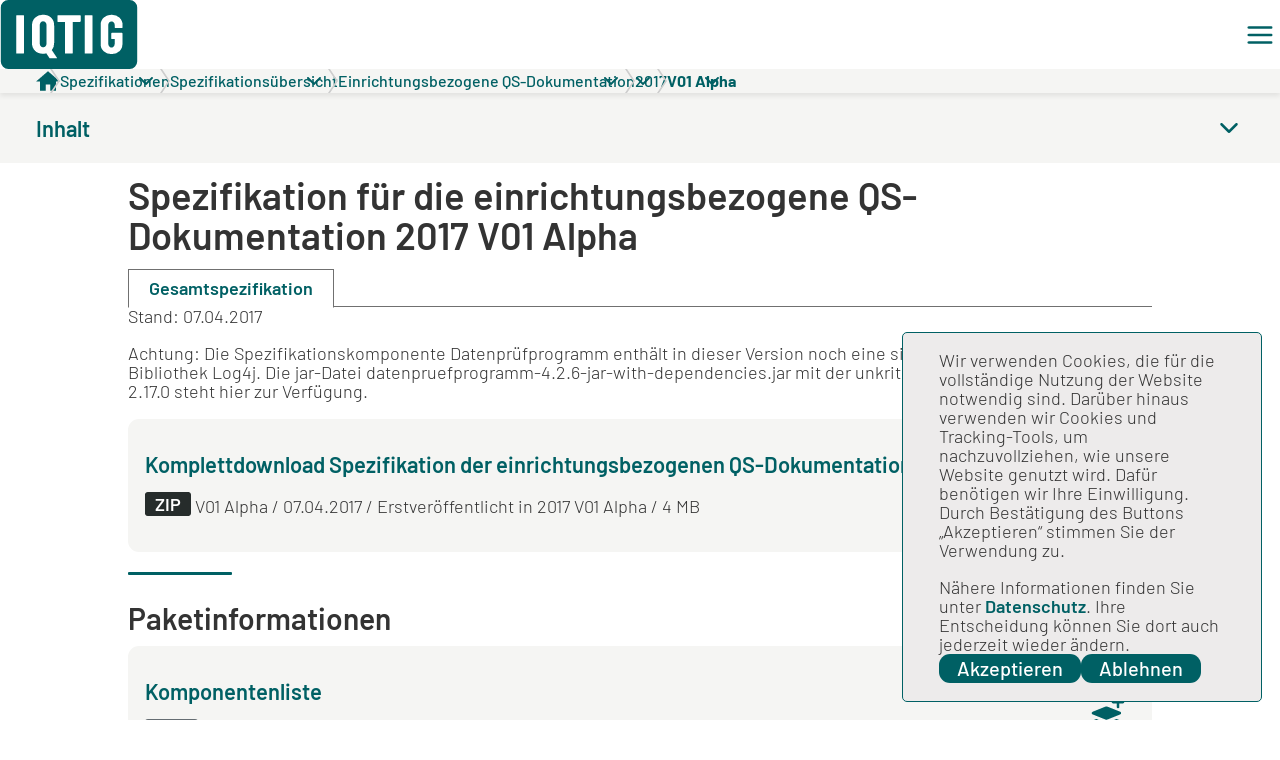

--- FILE ---
content_type: text/html; charset=utf-8
request_url: https://iqtig.org/datenerfassung/spezifikationen/spezifikation-fuer-die-einrichtungsbezogene-qs-dokumentation/2017/v01-alpha/
body_size: 14364
content:
<!DOCTYPE html>
<html lang="de-de">
<head>
    <meta charset="utf-8">

<!-- 
	This website is powered by TYPO3 - inspiring people to share!
	TYPO3 is a free open source Content Management Framework initially created by Kasper Skaarhoj and licensed under GNU/GPL.
	TYPO3 is copyright 1998-2026 of Kasper Skaarhoj. Extensions are copyright of their respective owners.
	Information and contribution at https://typo3.org/
-->

<link rel="icon" href="/_assets/4b9c6709adfa3ff9761ca309f8d1919d/Images/favicon.ico" type="image/jpeg">
<title>Spezifikation für die einrichtungsbezogene QS-Dokumentation 2017 V01 Alpha - IQTIG</title>
<meta http-equiv="x-ua-compatible" content="IE=edge">
<meta name="generator" content="TYPO3 CMS">
<meta name="viewport" content="width=device-width, initial-scale=1">
<meta name="robots" content="index,follow">
<meta property="og:title" content="Spezifikationsübersicht">
<meta name="twitter:card" content="summary">
<meta name="google" content="notranslate">
<meta name="apple-mobile-web-app-capable" content="no">


<link rel="stylesheet" href="/_assets/4b9c6709adfa3ff9761ca309f8d1919d/Css/iqtig2.css?1768311123" media="all" nonce="t74aOyXN5Hv3fi3IjOkzW3RJwsWW0YEp2sqyXM6ngHyBR1FB91XMHA">



<script src="https://use.iqtig.org/matomo.js" defer="defer" nonce="t74aOyXN5Hv3fi3IjOkzW3RJwsWW0YEp2sqyXM6ngHyBR1FB91XMHA"></script>


<link rel="canonical" href="https://iqtig.org/datenerfassung/spezifikationen/spezifikation-fuer-die-einrichtungsbezogene-qs-dokumentation/2017/v01-alpha/">
</head>
<body id="p1621">
<header>
    
    <!-- ACCESSABILITY MENU -->
    <div role="navigation" class="menu-accessability" aria-label="Sprungpunkte"><ul><li><a id="accessability-menu" href="#mainmenu"><span>Zur Hauptnavigation</span></a></li><li><a id="accessability-menu-search" href="#access-search"><span>Zur Suche</span></a></li><li><a id="accessability-menu-quickstart" href="#quickstart"><span>Zum Schnelleinstieg</span></a></li><li><a id="accessability-menu-main" href="#main"><span>Zum Hauptinhalt</span></a></li><li><a id="accessability-menu-toc" href="#table-of-content"><span>Zum Inhaltsverzeichnis</span></a></li><li><a id="accessability-menu-contact" href="#contact-sidebar"><span>Zu den Kontaktdaten</span></a></li><li><a id="accessability-menu-download" href="#download-sidebar"><span>Zu den Downloads</span></a></li><li><a id="accessability-menu-rss" href="#rss-sidebar"><span>Zum RSS-Feed</span></a></li></ul><p class="info">Wenn Sie Shift + T drücken, können Sie dieses Menü jederzeit wieder anzeigen.</p><p class="info">Wenn Sie sich innerhalb eines Menüs oder einer Seiteleiste befinden, können Sie dieses mit der Escape-Taste schließen.</p></div>


    
            <!-- HEADER BAR -->
            <div class="header-bar">
                <!-- SERVICE MENUS -->
                <div id="menu-settings" class="menu-service position-settings" aria-labelledby="menuSettingsLabel">
    <span id="menuSettingsLabel" class="hidden">Kontrasteinstellungen der Website</span>
    <ul class="margin-container-left settings">
        <li>
            <a href="#" class="theme-mode">
                <span>Kontrast</span>
                <svg xmlns="http://www.w3.org/2000/svg" width="21.5" height="21.5" viewBox="0 0 21.5 21.5">
                    <path d="M10.75.75a10,10,0,0,0,0,20Z" fill="currentColor" stroke-width="1"/>
                    <g stroke-width="1.5" fill="none" stroke="currentColor">
                        <line x2="8.013" transform="translate(10.19 4.083)"/>
                        <line x2="10.28" transform="translate(10.19 7.417)"/>
                        <line x2="10.56" transform="translate(10.19 10.75)"/>
                        <line x2="9.647" transform="translate(10.19 14.083)"/>
                        <line x2="7.665" transform="translate(10.19 17.417)"/>
                        <circle cx="10" cy="10" r="10" transform="translate(0.75 0.75)"/>
                    </g>
                </svg>
            </a>
        </li>
    </ul>
</div>

<!-- search -->
<div id="menu-search" class="menu-service position-search" aria-labelledby="menuSearchLabel">
    <span id="menuSearchLabel" class="hidden">Suche</span>
    <ul class="search">
        <li>
            
                <span class="hidden">Suche</span>
                <form method="GET" action="/suche/" class="form-search">
                    <input name="tx_iqtigsearch_search[searchTerm]" type="search" size="5" placeholder="Wie können wir Ihnen helfen?" required="true" />
                    <button type="submit" aria-label="Suche starten">
                        <svg xmlns="http://www.w3.org/2000/svg" x="0px" y="0px" width="24" height="24" viewBox="0 0 21.9 23.1" xml:space="preserve" fill="none" stroke="currentColor" stroke-width="2" stroke-linecap="round">
                            <line x1="14.3" y1="14.9" x2="20.6" y2="21.8"/>
                            <circle cx="9" cy="9" r="7.7"/>
                        </svg>
                    </button>
                </form>
            
        </li>
    </ul>
</div>

<!-- login -->
<div id="menu-login" class="menu-service position-login" aria-labelledby="menuLoginLabel">
    <span id="menuLoginLabel" class="hidden">Presse und Benutzeranmeldung</span>
    <ul class="margin-container-right login">
        
        <li>

                <a href="https://iqtig.org/presse/" role="button" class="login-link">
                    <span>Presse</span>
                    
                </a>

        </li>
        
        <li>

                <a href="https://iqtig.org/login/" role="button" class="login-link">
                    <span>Login</span>
                    
                        <svg xmlns="http://www.w3.org/2000/svg" x="0px" y="0px" width="24" height="24" viewBox="0 0 28 28" xml:space="preserve" fill="none" stroke="currentColor" stroke-width="2" stroke-linecap="round">
                            <path class="st1" d="M7.7,2.6h12.8c2.8,0,5.1,2.3,5.1,5.1v12.8c0,2.8-2.3,5.1-5.1,5.1c0,0,0,0,0,0H7.7"/>
                            <path class="st1" d="M12.8,9.7l4.4,4.4l-4.4,4.4"/>
                            <line class="st1" x1="2.6" y1="14.1" x2="17.2" y2="14.1"/>
                        </svg>
                    
                </a>

        </li>
        
    </ul>
</div>

                <!-- LOGO -->
                <div class="mobile-header margin-container-left"><div class="logo"><a href="https://iqtig.org" aria-labelledby="IQTIG - Zur Startseite"><svg aria-hidden="true" xmlns="http://www.w3.org/2000/svg" width="138" height="69" viewBox="0 0 138.268 69.948" xml:space="preserve"><path fill="#006064" d="M7.636,0A7.626,7.626,0,0,0,0,7.636V62.312a7.626,7.626,0,0,0,7.636,7.636h123a7.626,7.626,0,0,0,7.636-7.636V7.636A7.626,7.626,0,0,0,130.631,0Z"></path><g fill="#fff"><path transform="translate(1.025 0.269)" d="M111.178,54.509a11.112,11.112,0,0,0,8.044-2.851,10.047,10.047,0,0,0,3.055-7.636V33.738c0-.2-.1-.305-.2-.509a.778.778,0,0,0-.509-.2h-9.876c-.2,0-.305.1-.509.2a.778.778,0,0,0-.2.509v4.887c0,.2.1.305.2.509a.778.778,0,0,0,.509.2h2.444a.27.27,0,0,1,.305.305v4.48a3.638,3.638,0,0,1-.916,2.647,3.2,3.2,0,0,1-4.684,0,3.988,3.988,0,0,1-.916-2.647V25.185a3.638,3.638,0,0,1,.916-2.647,2.815,2.815,0,0,1,2.342-1.018,2.692,2.692,0,0,1,2.342,1.018,3.988,3.988,0,0,1,.916,2.647v2.24c0,.2.1.305.2.509a.778.778,0,0,0,.509.2h6.516c.2,0,.305-.1.509-.2a.778.778,0,0,0,.2-.509V25.287a10.047,10.047,0,0,0-3.054-7.636,11.112,11.112,0,0,0-8.044-2.851,11.112,11.112,0,0,0-8.044,2.851,10.046,10.046,0,0,0-3.055,7.636V44.022a10.046,10.046,0,0,0,3.055,7.636,11.128,11.128,0,0,0,7.942,2.851M84.705,54h6.516c.2,0,.305-.1.509-.2a.778.778,0,0,0,.2-.509V15.92c0-.2-.1-.305-.2-.509a.778.778,0,0,0-.509-.2H84.705c-.2,0-.305.1-.509.2a.778.778,0,0,0-.2.509V53.389c0,.2.1.305.2.509a.763.763,0,0,0,.509.1m-5.6-38.792H57.113c-.2,0-.305.1-.509.2a.778.778,0,0,0-.2.509v5.4c0,.2.1.305.2.509a.778.778,0,0,0,.509.2h6.618a.27.27,0,0,1,.305.305V53.49c0,.2.1.305.2.509h7.025c.2,0,.305-.1.509-.2a.778.778,0,0,0,.2-.509V22.233a.27.27,0,0,1,.305-.305h6.924c.2,0,.305-.1.509-.2a.778.778,0,0,0,.2-.509v-5.4c0-.2-.1-.305-.2-.509-.2,0-.407-.1-.611-.1"></path><path transform="translate(0.565 0.267)" d="M45.762,43.718a4.171,4.171,0,0,1-.916,2.851,3.161,3.161,0,0,1-2.545,1.12,3.1,3.1,0,0,1-2.444-1.12,4.171,4.171,0,0,1-.916-2.851V25.289a4.171,4.171,0,0,1,.916-2.851,3.1,3.1,0,0,1,2.444-1.12,3.47,3.47,0,0,1,2.545,1.12,4.171,4.171,0,0,1,.916,2.851Zm10.589,14.56L51.158,50.54A10.657,10.657,0,0,0,53.5,43.311V25.594a10.431,10.431,0,0,0-3.055-7.942C48.409,15.616,45.66,14.7,42.3,14.7a11.423,11.423,0,0,0-8.145,2.953A10.743,10.743,0,0,0,31.1,25.594V43.311a10.431,10.431,0,0,0,3.055,7.942c2.036,2.036,4.785,2.953,8.145,2.953a11.44,11.44,0,0,0,3.258-.407l3.055,4.582c.1.407.305.509.713.509h6.516c.407,0,.611-.2.611-.509,0,.1,0,0-.1-.1"></path><path transform="translate(0.278 0.276)" d="M16.013,53.992h6.516c.2,0,.305-.1.509-.2a.778.778,0,0,0,.2-.509V15.913c0-.2-.1-.305-.2-.509a.778.778,0,0,0-.509-.2H16.013c-.2,0-.305.1-.509.2a.778.778,0,0,0-.2.509V53.381c0,.2.1.305.2.509a.918.918,0,0,0,.509.1"></path></g></svg></a></div><button class="menu-toggle" aria-labelledby="headerMenuToggleLabel" tabindex="0"><span id="headerMenuToggleLabel" class="hidden">Hauptmenü</span><svg aria-hidden="true" class="icon-open" xmlns="http://www.w3.org/2000/svg" viewBox="0 0 24 24" fill="none" stroke="#006064" stroke-width="2" stroke-linecap="round" stroke-linejoin="round"><line x1="3" y1="12" x2="21" y2="12"></line><line x1="3" y1="6" x2="21" y2="6"></line><line x1="3" y1="18" x2="21" y2="18"></line></svg><svg  aria-hidden="true" class="icon-close" xmlns="http://www.w3.org/2000/svg" viewBox="0 0 24 24" fill="none" stroke="#006064" stroke-width="2" stroke-linecap="round" stroke-linejoin="round"><line x1="18" y1="6" x2="6" y2="18"></line><line x1="6" y1="6" x2="18" y2="18"></line></svg></button></div>

                <!-- MAIN NAVIGATION -->
                <nav id="mainmenu" class="menu-mainmenu position-menu" aria-labelledby="Hauptmenü" role="navigation"><ul class="margin-container-right"><li class="item subpages"><span><a class="" href="https://iqtig.org/aktuelles/">Aktuelles</a><span aria-hidden="true" class="green-chevron-right toggle-subpages"/></span><div class="submenu container"><div class="submenu-content"><ul><li class="item-group"><a href="https://iqtig.org/aktuelles/aufrufe-zur-beteiligung/"><img loading="lazy" aria-hidden="true" class="thumbnail" src="https://iqtig.org/dateien/_processed_/5/7/csm_09_IQTIG_0a4981b9ef.jpg" width="300" height="169" alt="" /></a><div><div class="title"><a class="" href="https://iqtig.org/aktuelles/aufrufe-zur-beteiligung/">
                                                            Aufrufe zur Beteiligung
                                                        </a></div><span aria-hidden="true" class="green-chevron-right toggle-subpages" /></div><ul><li><span><a class="" href="https://iqtig.org/aktuelles/aufrufe-zur-beteiligung/expertinnen-und-experten/">
                                                                        Expertin oder Experte
                                                                    </a></span></li><li><span><a class="" href="https://iqtig.org/aktuelles/aufrufe-zur-beteiligung/befragung/">
                                                                        Befragungen
                                                                    </a></span></li><li><span><a class="" href="https://iqtig.org/aktuelles/aufrufe-zur-beteiligung/grundsaetze-zur-beteiligung/">
                                                                        Grundsätze zur Einbeziehung
                                                                    </a></span></li></ul></li><li class="item-group"><a href="https://iqtig.org/aktuelles/bewerbungen/"><img loading="lazy" aria-hidden="true" class="thumbnail" src="https://iqtig.org/dateien/_processed_/0/f/csm_08_IQTIG_251e9baf03.jpg" width="300" height="169" alt="" /></a><div><div class="title"><a class="" href="https://iqtig.org/aktuelles/bewerbungen/">
                                                            Bewerbungen
                                                        </a></div><span aria-hidden="true" class="green-chevron-right toggle-subpages" /></div><ul><li><span><a class="" href="https://iqtig.org/aktuelles/bewerbungen/ausschreibungen/">
                                                                        Ausschreibungen
                                                                    </a></span></li><li><span><a class="" href="https://iqtig.org/aktuelles/bewerbungen/stellenangebote/">
                                                                        Stellenangebote
                                                                    </a></span></li><li><span><a class="" href="https://iqtig.org/aktuelles/bewerbungen/stellenangebote-fuer-studierende/">
                                                                        Stellenangebote für Studierende
                                                                    </a></span></li></ul></li><li class="item-group"><a href="https://iqtig.org/aktuelles/veranstaltungen/"><img loading="lazy" aria-hidden="true" class="thumbnail" src="https://iqtig.org/dateien/_processed_/7/1/csm_07_IQTIG_af5c5785a0.jpg" width="300" height="169" alt="" /></a><div><div class="title"><a class="" href="https://iqtig.org/aktuelles/veranstaltungen/">
                                                            Veranstaltungen
                                                        </a></div><span aria-hidden="true" class="green-chevron-right toggle-subpages" /></div><ul><li><span><a class="" href="https://iqtig.org/aktuelles/veranstaltungen/veranstaltungen-des-iqtig/">
                                                                        Veranstaltungen des IQTIG
                                                                    </a></span></li><li><span><a class="" href="https://iqtig.org/aktuelles/veranstaltungen/veranstaltungen-mit-dem-iqtig/">
                                                                        Veranstaltungen mit IQTIG
                                                                    </a></span></li></ul></li></ul><div class="info"><div class="title">Zuletzt veröffentlicht:</div><ul><li><a href="https://iqtig.org/aktuelles/news/iqtig-startet-neue-bewertungsrunde-zur-bewertung-von-zertifikaten-fuer-den-bundes-klinik-atlas/">IQTIG startet neue Bewertungsrunde zur Bewertung von Zertifikaten für den Bundes-Klinik-Atlas</a></li><li><a href="https://iqtig.org/aktuelles/news/aenderungen-bei-mehreren-verfahren-nach-der-richtlinie-zur-datengestuetzten-einrichtungsuebergreifenden-qualitaetssicherung-deqs-rl/">Änderungen bei mehreren Verfahren nach der „Richtlinie zur datengestützten einrichtungsübergreifenden Qualitätssicherung” (DeQS-RL)</a></li><li><a href="https://iqtig.org/aktuelles/news/aufruf-zur-bewerbung-als-expertin-bzw-experte-fuer-den-fachausschuss-zur-weiterentwicklung-des-qs-verfahrens-qs-net-modul-dialyse/">Aufruf zur Bewerbung als Expertin bzw. Experte für den Fachausschuss zur Weiterentwicklung des QS-Verfahrens QS NET- Modul Dialyse</a></li></ul></div></div></div></li><li class="item subpages"><span><a class="" href="https://iqtig.org/qs-verfahren-uebersicht/">QS-Verfahren</a><span aria-hidden="true" class="green-chevron-right toggle-subpages"/></span><div class="submenu container"><div class="submenu-content"><ul><li class="item-group"><a href="https://iqtig.org/qs-verfahren/"><img loading="lazy" aria-hidden="true" class="thumbnail" src="https://iqtig.org/dateien/_processed_/b/b/csm_10_IQTIG_97f711c85c.jpg" width="300" height="169" alt="" /></a><div><div class="title"><a class="" href="https://iqtig.org/qs-verfahren/">
                                                            Verfahrensübersicht
                                                        </a></div><span aria-hidden="true" class="green-chevron-right toggle-subpages" /></div><ul><li><span><a class="" href="https://iqtig.org/qs-verfahren/aktiv/">
                                                                        Aktive Verfahren
                                                                    </a></span></li><li><span><a class="" href="https://iqtig.org/qs-verfahren/in-entwicklung/">
                                                                        Verfahren in Entwicklung
                                                                    </a></span></li><li><span><a class="" href="https://iqtig.org/qs-verfahren/archiv/">
                                                                        Archivierte Verfahren
                                                                    </a></span></li></ul></li><li class="item-group"><a href="https://iqtig.org/qs-verfahren/hintergrund/"><img loading="lazy" aria-hidden="true" class="thumbnail" src="https://iqtig.org/dateien/_processed_/a/b/csm_11_IQTIG_e9eb8f2e38.jpg" width="300" height="169" alt="" /></a><div><div class="title"><a class="" href="https://iqtig.org/qs-verfahren/hintergrund/">
                                                            Hintergrund
                                                        </a></div><span aria-hidden="true" class="green-chevron-right toggle-subpages" /></div><ul><li><span><a class="" href="https://iqtig.org/qs-verfahren/hintergrund/qualitaetsindikatoren/">
                                                                        Qualitätsindikatoren
                                                                    </a></span></li><li><span><a class="" href="https://iqtig.org/qs-verfahren/hintergrund/durchfuehrung-von-befragungen/">
                                                                        Befragungen
                                                                    </a></span></li><li><span><a class="" href="https://iqtig.org/qs-verfahren/hintergrund/auswertung-von-daten/">
                                                                        Auswertung von Daten
                                                                    </a></span></li><li><span><a class="" href="https://iqtig.org/qs-verfahren/hintergrund/nutzung-von-ergebnissen/">
                                                                        Nutzung von Ergebnissen
                                                                    </a></span></li></ul></li><li class="item-group"><a href="https://iqtig.org/qs-verfahren-uebersicht/erlaeuterungen/"><img loading="lazy" aria-hidden="true" class="thumbnail" src="https://iqtig.org/dateien/_processed_/4/8/csm_48_IQTIG_bce8c2d871.jpg" width="300" height="169" alt="" /></a><div><div class="title"><a class="" href="https://iqtig.org/qs-verfahren-uebersicht/erlaeuterungen/">
                                                            Erläuterungen
                                                        </a></div><span aria-hidden="true" class="green-chevron-right toggle-subpages" /></div><ul><li><span><a class="" href="https://iqtig.org/footernavigation/glossar-1/">
                                                                        Glossar
                                                                    </a></span></li><li><span><a class="" href="https://iqtig.org/abkuerzungen-1/">
                                                                        Abkürzungsverzeichnis
                                                                    </a></span></li></ul></li><li class="item-group"><a href="https://iqtig.org/qs-verfahren-uebersicht/sekundaere-datennutzung/"><img loading="lazy" aria-hidden="true" class="thumbnail" src="https://iqtig.org/dateien/_processed_/3/b/csm_12_IQTIG_a018f51f21.jpg" width="300" height="169" alt="" /></a><div><div class="title"><a class="" href="https://iqtig.org/qs-verfahren-uebersicht/sekundaere-datennutzung/">
                                                            Sekundäre Datennutzung
                                                        </a></div><span aria-hidden="true" class="green-chevron-right toggle-subpages" /></div><ul><li><span><a class="" href="https://iqtig.org/qs-verfahren-uebersicht/sekundaere-datennutzung/antragsstellung/">
                                                                        Informationen zur Antragsstellung
                                                                    </a></span></li><li><span><a class="" href="https://iqtig.org/datenerfassung/antraege-zur-sekundaeren-datennutzung/">
                                                                        Übersicht über genehmigte Anträge
                                                                    </a></span></li></ul></li></ul><div class="info"><div class="title">Ausgewählte QS-Verfahren:</div><ul><li><a href="/qs-verfahren/qs-pci/">Perkutane Koronarintervention (PCI) und Koronarangiographie (QS PCI)</a></li><li><a href="/qs-verfahren/qs-ppp/">Personalausstattung Psychiatrie und Psychosomatik (QS PPP)</a></li><li><a href="/qs-verfahren/qs-kchk/">Koronarchirurgie und Eingriffe an Herzklappen (QS KCHK)</a></li></ul></div></div></div></li><li class="item subpages"><span><a class="" href="https://iqtig.org/veroeffentlichungen/">Veröffentlichungen</a><span aria-hidden="true" class="green-chevron-right toggle-subpages"/></span><div class="submenu container"><div class="submenu-content"><ul><li class="item-group"><a href="https://iqtig.org/veroeffentlichungen/empfehlungen-an-den-g-ba/"><img loading="lazy" aria-hidden="true" class="thumbnail" src="https://iqtig.org/dateien/_processed_/4/6/csm_13_IQTIG_fd1a82d223.jpg" width="300" height="169" alt="" /></a><div><div class="title"><a class="" href="https://iqtig.org/veroeffentlichungen/empfehlungen-an-den-g-ba/">
                                                            Empfehlungen an den G-BA
                                                        </a></div><span aria-hidden="true" class="green-chevron-right toggle-subpages" /></div><ul><li><span><a class="" href="https://iqtig.org/veroeffentlichungen/empfehlungen-an-den-g-ba/entwicklung/">
                                                                        Entwicklung
                                                                    </a></span></li><li><span><a class="" href="https://iqtig.org/veroeffentlichungen/empfehlungen-an-den-g-ba/evaluation/">
                                                                        Evaluation
                                                                    </a></span></li></ul></li><li class="item-group"><a href="https://iqtig.org/veroeffentlichungen/ergebnisse-der-qualitaetssicherung/"><img loading="lazy" aria-hidden="true" class="thumbnail" src="https://iqtig.org/dateien/_processed_/0/4/csm_14_IQTIG_ffe309e195.jpg" width="300" height="169" alt="" /></a><div><div class="title"><a class="" href="https://iqtig.org/veroeffentlichungen/ergebnisse-der-qualitaetssicherung/">
                                                            Ergebnisse der QS
                                                        </a></div><span aria-hidden="true" class="green-chevron-right toggle-subpages" /></div><ul><li><span><a class="" href="https://iqtig.org/veroeffentlichungen/ergebnisse-der-qualitaetssicherung/berechnung-pruefung/">
                                                                        Berechnung
                                                                    </a></span></li><li><span><a class="" href="https://iqtig.org/veroeffentlichungen/ergebnisse-der-qualitaetssicherung/qualitaet/">
                                                                        Bewertung
                                                                    </a></span></li><li><span><a class="" href="https://iqtig.org/veroeffentlichungen/ergebnisse-der-qualitaetssicherung/instrumente/">
                                                                        Instrumente
                                                                    </a></span></li></ul></li><li class="item-group"><a href="https://iqtig.org/veroeffentlichungen/publikationen/"><img loading="lazy" aria-hidden="true" class="thumbnail" src="https://iqtig.org/dateien/_processed_/5/5/csm_15_IQTIG_81302c02dc.jpg" width="300" height="169" alt="" /></a><div><div class="title"><a class="" href="https://iqtig.org/veroeffentlichungen/publikationen/">
                                                            Publikationen
                                                        </a></div></div></li><li class="item-group"><a href="https://iqtig.org/veroeffentlichungen/weissbuch-datengestuetzte-qualitaetssicherung-im-gesundheitswesen/"><img loading="lazy" aria-hidden="true" class="thumbnail" src="https://iqtig.org/dateien/_processed_/d/d/csm_IQTIG_05_AdobeStock_317613837_8953f76916.jpeg" width="300" height="169" alt="" /></a><div><div class="title"><a class="" href="https://iqtig.org/veroeffentlichungen/weissbuch-datengestuetzte-qualitaetssicherung-im-gesundheitswesen/">
                                                            Weißbuch des IQTIG
                                                        </a></div></div></li></ul><div class="info"><div class="title">
    Zuletzt veröffentlicht:
</div><ul><li><a href="/veroeffentlichungen/volume-outcome-analysen/">Volume-Outcome-Analysen</a></li><li><a href="/veroeffentlichungen/folgenabschaetzungen-mm/">Folgenabschätzungen zu Mindestmengen</a></li><li><a href="/veroeffentlichungen/abschlussbericht-weiterentwicklung-hsmdef-teil-a/">Weiterentwicklung des QS-Verfahrens Versorgung mit Herzschrittmachern und implantierbaren Defibrillatoren zu einem sektorenübergreifenden Verfahren: Abschlussbericht Teil A</a></li></ul></div></div></div></li><li class="item subpages"><span><a class="" href="https://iqtig.org/qs-instrumente/">QS-Instrumente</a><span aria-hidden="true" class="green-chevron-right toggle-subpages"/></span><div class="submenu container"><div class="submenu-content"><ul><li class="item-group"><a href="https://iqtig.org/qs-instrumente/bundes-klinik-atlas/"><img loading="lazy" aria-hidden="true" class="thumbnail" src="https://iqtig.org/dateien/_processed_/a/8/csm_bundes-klinik-atlas-verweis_2586a5a655.jpg" width="300" height="169" alt="" /></a><div><div class="title"><a class="" href="https://iqtig.org/qs-instrumente/bundes-klinik-atlas/">
                                                            Bundes-Klinik-Atlas
                                                        </a></div><span aria-hidden="true" class="green-chevron-right toggle-subpages" /></div><ul><li><span><a class="" href="https://iqtig.org/qs-instrumente/bundes-klinik-atlas/patientennutzen/">
                                                                        Patientennutzen
                                                                    </a></span></li><li><span><a class="" href="https://iqtig.org/qs-instrumente/bundes-klinik-atlas/zertifikaten-und-siegel/">
                                                                        Zertifikate und Siegel
                                                                    </a></span></li><li><span><a class="" href="https://iqtig.org/qs-instrumente/bundes-klinik-atlas/mindestmengen-prognosen/">
                                                                        Mindestmengen-Prognosen
                                                                    </a></span></li><li><span><a class="" href="https://iqtig.org/qs-instrumente/bundes-klinik-atlas/notfallstufen/">
                                                                        Notfallstufen
                                                                    </a></span></li></ul></li><li class="item-group"><a href="https://iqtig.org/qs-instrumente/qualitaetsvertraege/"><img loading="lazy" aria-hidden="true" class="thumbnail" src="https://iqtig.org/dateien/_processed_/5/b/csm_18_IQTIG_4d3ab71ccb.jpg" width="300" height="169" alt="" /></a><div><div class="title"><a class="" href="https://iqtig.org/qs-instrumente/qualitaetsvertraege/">
                                                            Qualitätsverträge
                                                        </a></div><span aria-hidden="true" class="green-chevron-right toggle-subpages" /></div><ul><li><span><a class="" href="https://iqtig.org/qs-instrumente/qualitaetsvertraege/menschen-mit-behinderungen/">
                                                                        Menschen mit Behinderungen
                                                                    </a></span></li><li><span><a class="" href="https://iqtig.org/qs-instrumente/qualitaetsvertraege/projektplaene-und-registrierung/">
                                                                        Projektpläne und Registrierung
                                                                    </a></span></li><li><span><a class="" href="https://iqtig.org/qs-instrumente/qualitaetsvertraege/dokumentation-und-datenuebermittlung/">
                                                                        Dokumentation und Datenübermittlung
                                                                    </a></span></li></ul></li><li class="item-group"><a href="https://iqtig.org/qs-instrumente/mindestmengen/"><img loading="lazy" aria-hidden="true" class="thumbnail" src="https://iqtig.org/dateien/_processed_/a/3/csm_16_IQTIG_96aeac3911.jpg" width="300" height="169" alt="" /></a><div><div class="title"><a class="" href="https://iqtig.org/qs-instrumente/mindestmengen/">
                                                            Mindestmengenregelungen des G-BA
                                                        </a></div><span aria-hidden="true" class="green-chevron-right toggle-subpages" /></div><ul><li><span><a class="" href="https://iqtig.org/qs-instrumente/mindestmengen/folgeabschaetzungen-zu-mindestmengen/">
                                                                        Folgeabschätzungen zu Mindestmengen
                                                                    </a></span></li><li><span><a class="" href="https://iqtig.org/qs-instrumente/mindestmengen/ergebnisse/">
                                                                        Ergebnisse der Mindestmengenregelungen
                                                                    </a></span></li></ul></li></ul></div></div></li><li class="item subpages"><span><a class="active" href="https://iqtig.org/spezifikationen/">Spezifikationen</a><span aria-hidden="true" class="green-chevron-right toggle-subpages"/></span><div class="submenu container"><div class="submenu-content"><ul><li class="item-group"><a href="https://iqtig.org/datenerfassung/spezifikationen/"><img loading="lazy" aria-hidden="true" class="thumbnail" src="https://iqtig.org/dateien/_processed_/0/7/csm_19_IQTIG_e38e07f2b1.jpg" width="300" height="169" alt="" /></a><div><div class="title"><a class="active" href="https://iqtig.org/datenerfassung/spezifikationen/">
                                                            Spezifikationsübersicht
                                                        </a></div><span aria-hidden="true" class="green-chevron-right toggle-subpages" /></div><ul><li><span><a class="" href="https://iqtig.org/datenerfassung/spezifikationen/qs-basisspezifikation-fuer-leistungserbringer/">
                                                                        QS-Basisspezifikation
                                                                    </a></span></li><li><span><a class="active" href="https://iqtig.org/datenerfassung/spezifikationen/spezifikation-fuer-die-einrichtungsbezogene-qs-dokumentation/">
                                                                        Einrichtungsbezogene QS-Dokumentation
                                                                    </a></span></li><li><span><a class="" href="https://iqtig.org/datenerfassung/spezifikationen/spezifikation-fuer-die-nutzung-der-sozialdaten-bei-den-krankenkassen/">
                                                                        Sozialdaten bei den Krankenkassen
                                                                    </a></span></li><li><span><a class="" href="https://iqtig.org/datenerfassung/spezifikationen/spezifikation-zu-datenserviceinformationen/">
                                                                        Datenserviceinformationen
                                                                    </a></span></li><li><span><a class="" href="https://iqtig.org/datenerfassung/spezifikationen/spezifikation-fuer-die-programmbeurteilungen-pb-der-okfe-rl/">
                                                                        Programmbeurteilungen (PB) der oKFE-RL
                                                                    </a></span></li><li><span><a class="" href="https://iqtig.org/datenerfassung/spezifikationen/spezifikation-fuer-die-nutzung-der-leistungserbringerdaten-bei-den-klinischen-krebsregistern/">
                                                                        Leistungserbringerdaten bei den klinischen Krebsregistern
                                                                    </a></span></li><li><span><a class="" href="https://iqtig.org/datenerfassung/spezifikationen/spezifikation-fuer-die-mindestmengenregelungen/">
                                                                        Mindestmengenregelungen
                                                                    </a></span></li><li><span><a class="" href="https://iqtig.org/datenerfassung/spezifikationen/spezifikation-fuer-die-strukturabfrage-gemaess-qsffx-rl/">
                                                                        Strukturabfrage gemäß QSFFx-RL
                                                                    </a></span></li><li><span><a class="" href="https://iqtig.org/datenerfassung/spezifikationen/spezifikation-der-strukturabfrage-zur-ppp-rl/">
                                                                        Strukturabfrage gemäß PPP-RL
                                                                    </a></span></li></ul></li><li class="item-group"><a href="https://iqtig.org/spezifikationen/ergaenzende-downloads/"><img loading="lazy" aria-hidden="true" class="thumbnail" src="https://iqtig.org/dateien/_processed_/6/e/csm_Datenanalyse_511821086_6e0b0c9f6d.jpg" width="300" height="169" alt="" /></a><div><div class="title"><a class="" href="https://iqtig.org/spezifikationen/ergaenzende-downloads/">
                                                            Ergänzende Downloads
                                                        </a></div><span aria-hidden="true" class="green-chevron-right toggle-subpages" /></div><ul><li><span><a class="" href="https://iqtig.org/spezifikationen/ergaenzende-downloads/softwareanbieter/">
                                                                        Softwareanbieter
                                                                    </a></span></li><li><span><a class="" href="https://iqtig.org/spezifikationen/ergaenzende-downloads/verschluesselung/">
                                                                        Verschlüsselung
                                                                    </a></span></li><li><span><a class="" href="https://iqtig.org/spezifikationen/ergaenzende-downloads/pseudonymisierung/">
                                                                        Pseudonymisierung
                                                                    </a></span></li><li><span><a class="" href="https://iqtig.org/spezifikationen/ergaenzende-downloads/datenpruefung/">
                                                                        Datenprüfung
                                                                    </a></span></li></ul></li><li class="item-group"><a href="https://iqtig.org/spezifikationen/hintergrund/"><img loading="lazy" aria-hidden="true" class="thumbnail" src="https://iqtig.org/dateien/_processed_/d/0/csm_21_IQTIG_1efd3d158a.jpg" width="300" height="169" alt="" /></a><div><div class="title"><a class="" href="https://iqtig.org/spezifikationen/hintergrund/">
                                                            Hintergrund
                                                        </a></div><span aria-hidden="true" class="green-chevron-right toggle-subpages" /></div><ul><li><span><a class="" href="https://iqtig.org/spezifikationen/hintergrund/erhebung-der-daten/">
                                                                        Erhebung der Daten
                                                                    </a></span></li><li><span><a class="" href="https://iqtig.org/spezifikationen/hintergrund/uebermittlung-der-daten/">
                                                                        Übermittlung der Daten
                                                                    </a></span></li><li><span><a class="" href="https://iqtig.org/spezifikationen/hintergrund/pruefung-der-daten/">
                                                                        Prüfung der Daten
                                                                    </a></span></li><li><span><a class="" href="https://iqtig.org/spezifikationen/hintergrund/schutz-der-daten/">
                                                                        Schutz der Daten
                                                                    </a></span></li></ul></li></ul><div class="info"><div class="title">Zuletzt veröffentlicht:</div><ul><li><a href="https://iqtig.org/datenerfassung/spezifikationen/spezifikation-fuer-die-einrichtungsbezogene-qs-dokumentation/2026/v01/">Spezifikation für die einrichtungsbezogene QS-Dokumentation 2026 V01</a></li><li><a href="https://iqtig.org/datenerfassung/spezifikationen/qs-basisspezifikation-fuer-leistungserbringer/2026/v05/">QS-Basisspezifikation für Leistungserbringer 2026 V05</a></li><li><a href="https://iqtig.org/datenerfassung/spezifikationen/spezifikation-fuer-die-mindestmengenregelungen/2026/v02/">Spezifikation für die Mindestmengenregelungen 2026 V02</a></li></ul></div></div></div></li><li class="item subpages"><span><a class="" href="https://iqtig.org/das-iqtig/">Das IQTIG</a><span aria-hidden="true" class="green-chevron-right toggle-subpages"/></span><div class="submenu container"><div class="submenu-content"><ul><li class="item-group"><a href="https://iqtig.org/das-iqtig/wer-wir-sind/"><img loading="lazy" aria-hidden="true" class="thumbnail" src="https://iqtig.org/dateien/_processed_/7/7/csm_22_IQTIG_576eb24c18.jpg" width="300" height="169" alt="" /></a><div><div class="title"><a class="" href="https://iqtig.org/das-iqtig/wer-wir-sind/">
                                                            Wer wir sind
                                                        </a></div><span aria-hidden="true" class="green-chevron-right toggle-subpages" /></div><ul><li><span><a class="" href="https://iqtig.org/das-iqtig/wer-wir-sind/organisation-der-stiftung/">
                                                                        Organisation der Stiftung
                                                                    </a></span></li><li><span><a class="" href="https://iqtig.org/das-iqtig/wer-wir-sind/organisation-des-instituts/">
                                                                        Organisation des Instituts
                                                                    </a></span></li><li><span><a class="" href="https://iqtig.org/das-iqtig/wer-wir-sind/beratungsgremien/">
                                                                        Beratungsgremien
                                                                    </a></span></li><li><span><a class="" href="https://iqtig.org/das-iqtig/wer-wir-sind/professionelles-selbstverstaendnis/">
                                                                        Selbstverständnis
                                                                    </a></span></li></ul></li><li class="item-group"><a href="https://iqtig.org/das-iqtig/was-wir-tun/"><img loading="lazy" aria-hidden="true" class="thumbnail" src="https://iqtig.org/dateien/_processed_/c/c/csm_25_IQTIG_c403a59898.jpg" width="300" height="169" alt="" /></a><div><div class="title"><a class="" href="https://iqtig.org/das-iqtig/was-wir-tun/">
                                                            Was wir tun
                                                        </a></div><span aria-hidden="true" class="green-chevron-right toggle-subpages" /></div><ul><li><span><a class="" href="https://iqtig.org/das-iqtig/rahmenbedingungen/wie-werden-qualitaetssicherungsverfahren-entwickelt/">
                                                                        Welche Aufgaben hat das IQTIG?
                                                                    </a></span></li><li><span><a class="" href="https://iqtig.org/das-iqtig/rahmenbedingungen/wie-werden-qualitaetssicherungsverfahren-durchgefuehrt/">
                                                                        Wie entwickeln wir Qualitätsindikatoren?
                                                                    </a></span></li><li><span><a class="" href="https://iqtig.org/das-iqtig/rahmenbedingungen/wie-definieren-wir-gute-qualitaet/">
                                                                        Was verstehen wir unter guter Versorgungsqualität?
                                                                    </a></span></li></ul></li><li class="item-group"><a href="https://iqtig.org/das-iqtig/wie-wir-arbeiten/"><img loading="lazy" aria-hidden="true" class="thumbnail" src="https://iqtig.org/dateien/_processed_/1/a/csm_23_IQTIG_2852ebf970.jpg" width="300" height="169" alt="" /></a><div><div class="title"><a class="" href="https://iqtig.org/das-iqtig/wie-wir-arbeiten/">
                                                            Wie wir arbeiten
                                                        </a></div><span aria-hidden="true" class="green-chevron-right toggle-subpages" /></div><ul><li><span><a class="" href="https://iqtig.org/das-iqtig/wie-wir-arbeiten/richtlinien/">
                                                                        Richtlinien des G-BA
                                                                    </a></span></li><li><span><a class="" href="https://iqtig.org/das-iqtig/wie-wir-arbeiten/grundlagen/">
                                                                        Grundlagen unserer Arbeit
                                                                    </a></span></li><li><span><a class="" href="https://iqtig.org/das-iqtig/wie-wir-arbeiten/partner-im-gesundheitswesen/">
                                                                        Partner des IQTIG
                                                                    </a></span></li><li><span><a class="" href="https://iqtig.org/das-iqtig/wie-wir-arbeiten/patientenperspektive/">
                                                                        Patientenperspektive
                                                                    </a></span></li></ul></li><li class="item-group"><a href="https://iqtig.org/das-iqtig/woran-wir-arbeiten/"><img loading="lazy" aria-hidden="true" class="thumbnail" src="https://iqtig.org/dateien/_processed_/5/6/csm_24_IQTIG_35565bfb60.jpg" width="300" height="169" alt="" /></a><div><div class="title"><a class="" href="https://iqtig.org/das-iqtig/woran-wir-arbeiten/">
                                                            Woran wir arbeiten
                                                        </a></div><span aria-hidden="true" class="green-chevron-right toggle-subpages" /></div><ul><li><span><a class="" href="https://iqtig.org/das-iqtig/auftraege-des-iqtig/">
                                                                        Liste der Beauftragungen
                                                                    </a></span></li><li><span><a class="" href="https://iqtig.org/das-iqtig/was-wir-tun/taetigkeitsbericht/">
                                                                        Tätigkeitsbericht
                                                                    </a></span></li></ul></li></ul><div class="info"><div class="title">Empfehlungen:</div><ul><li><a href="/das-iqtig/wie-wir-arbeiten/grundlagen/methodische-grundlagen/">Methodische Grundlagen</a></li><li><a href="/das-iqtig/wie-wir-arbeiten/grundlagen/biometrische-grundlagen/">Biometrische Grundlagen</a></li></ul></div></div></div></li></ul></nav>

            </div>
        
    <!-- BREADCRUMB -->
    
    <nav class="menu-breadcrumb" aria-labelledby="menuBreadcrumbsLabel"><span id="menuBreadcrumbsLabel" class="hidden">Seitenübersichtshilfe</span><ul class="container"><li class="root-item"><a href="https://iqtig.org/" aria-label="Home"><svg xmlns="http://www.w3.org/2000/svg" width="31" height="25.276" viewBox="0 0 31 25.276" fill="currentColor" stroke="none" stroke-width="2" stroke-linecap="round" stroke-linejoin="round"><path transform="translate(0)" d="M15.482,0,0,13.354H5.008V25.277h7.631V17.169h5.723v8.108h7.63V13.354H31Z"></svg></a></li><li class="has-submenu"><a href="https://iqtig.org/spezifikationen/"><span>Spezifikationen</span></a><ul class="submenu"><li><a href="https://iqtig.org/aktuelles/"><span>Aktuelles</span></a></li><li><a href="https://iqtig.org/qs-verfahren-uebersicht/"><span>QS-Verfahren</span></a></li><li><a href="https://iqtig.org/veroeffentlichungen/"><span>Veröffentlichungen</span></a></li><li><a href="https://iqtig.org/qs-instrumente/"><span>QS-Instrumente</span></a></li><li><a href="https://iqtig.org/das-iqtig/"><span>Das IQTIG</span></a></li></ul></li><li class="has-submenu"><a href="https://iqtig.org/datenerfassung/spezifikationen/"><span>Spezifikationsübersicht</span></a><ul class="submenu"><li><a href="https://iqtig.org/spezifikationen/ergaenzende-downloads/"><span>Ergänzende Downloads</span></a></li><li><a href="https://iqtig.org/spezifikationen/hintergrund/"><span>Hintergrund</span></a></li></ul></li><li class="has-submenu"><a href="https://iqtig.org/datenerfassung/spezifikationen/spezifikation-fuer-die-einrichtungsbezogene-qs-dokumentation/"><span>Einrichtungsbezogene QS-Dokumentation</span></a><ul class="submenu"><li><a href="https://iqtig.org/datenerfassung/spezifikationen/qs-basisspezifikation-fuer-leistungserbringer/"><span>QS-Basisspezifikation</span></a></li><li><a href="https://iqtig.org/datenerfassung/spezifikationen/spezifikation-fuer-die-nutzung-der-sozialdaten-bei-den-krankenkassen/"><span>Sozialdaten bei den Krankenkassen</span></a></li><li><a href="https://iqtig.org/datenerfassung/spezifikationen/spezifikation-zu-datenserviceinformationen/"><span>Datenserviceinformationen</span></a></li><li><a href="https://iqtig.org/datenerfassung/spezifikationen/spezifikation-fuer-die-programmbeurteilungen-pb-der-okfe-rl/"><span>Programmbeurteilungen (PB) der oKFE-RL</span></a></li><li><a href="https://iqtig.org/datenerfassung/spezifikationen/spezifikation-fuer-die-nutzung-der-leistungserbringerdaten-bei-den-klinischen-krebsregistern/"><span>Leistungserbringerdaten bei den klinischen Krebsregistern</span></a></li><li><a href="https://iqtig.org/datenerfassung/spezifikationen/spezifikation-fuer-die-mindestmengenregelungen/"><span>Mindestmengenregelungen</span></a></li><li><a href="https://iqtig.org/datenerfassung/spezifikationen/spezifikation-fuer-die-strukturabfrage-gemaess-qsffx-rl/"><span>Strukturabfrage gemäß QSFFx-RL</span></a></li><li><a href="https://iqtig.org/datenerfassung/spezifikationen/spezifikation-der-strukturabfrage-zur-ppp-rl/"><span>Strukturabfrage gemäß PPP-RL</span></a></li></ul></li><li class="has-submenu"><a href="https://iqtig.org/datenerfassung/spezifikationen/spezifikation-fuer-die-einrichtungsbezogene-qs-dokumentation/2017/"><span>2017</span></a><ul class="submenu"><li><a href="https://iqtig.org/datenerfassung/spezifikationen/spezifikation-fuer-die-einrichtungsbezogene-qs-dokumentation/2026/"><span>2026</span></a></li><li><a href="https://iqtig.org/datenerfassung/spezifikationen/spezifikation-fuer-die-einrichtungsbezogene-qs-dokumentation/2025/"><span>2025</span></a></li><li><a href="https://iqtig.org/datenerfassung/spezifikationen/spezifikation-fuer-die-einrichtungsbezogene-qs-dokumentation/2024/"><span>2024</span></a></li><li><a href="https://iqtig.org/datenerfassung/spezifikationen/spezifikation-fuer-die-einrichtungsbezogene-qs-dokumentation/2023/"><span>2023</span></a></li><li><a href="https://iqtig.org/datenerfassung/spezifikationen/spezifikation-fuer-die-einrichtungsbezogene-qs-dokumentation/2022/"><span>2022</span></a></li><li><a href="https://iqtig.org/datenerfassung/spezifikationen/spezifikation-fuer-die-einrichtungsbezogene-qs-dokumentation/2021/"><span>2021</span></a></li><li><a href="https://iqtig.org/datenerfassung/spezifikationen/spezifikation-fuer-die-einrichtungsbezogene-qs-dokumentation/2020/"><span>2020</span></a></li><li><a href="https://iqtig.org/datenerfassung/spezifikationen/spezifikation-fuer-die-einrichtungsbezogene-qs-dokumentation/2019/"><span>2019</span></a></li><li><a href="https://iqtig.org/datenerfassung/spezifikationen/spezifikation-fuer-die-einrichtungsbezogene-qs-dokumentation/2018/"><span>2018</span></a></li></ul></li><li class="has-submenu current-item"><a href="https://iqtig.org/datenerfassung/spezifikationen/spezifikation-fuer-die-einrichtungsbezogene-qs-dokumentation/2017/v01-alpha/"><span>V01 Alpha</span></a><ul class="submenu"><li><a href="https://iqtig.org/datenerfassung/spezifikationen/spezifikation-fuer-die-einrichtungsbezogene-qs-dokumentation/2017/v02/"><span>V02</span></a></li><li><a href="https://iqtig.org/datenerfassung/spezifikationen/spezifikation-fuer-die-einrichtungsbezogene-qs-dokumentation/2017/v01/"><span>V01</span></a></li><li><a href="https://iqtig.org/datenerfassung/spezifikationen/spezifikation-fuer-die-einrichtungsbezogene-qs-dokumentation/2017/v01-beta/"><span>V01 Beta</span></a></li></ul></li></ul></nav>


</header>
<main id="main">
    <article>
        
        <div class="tableofcontent-content-wrapper">
            <!-- PAGE HEADER -->
            <aside id="aside">
                <div class="sidebar-button-container">
                    
                        <div class="article-tableofcontent">
    <div class="position-relative">
        <button id="sidebarContentTabelToggle" class="btn-toggle">
            <span class="label">
                Inhalt
            </span>
            <span class="icon icon-open">
            <svg xmlns="http://www.w3.org/2000/svg" width="24" height="24" viewBox="0 0 24 24" fill="none" stroke="currentColor" stroke-width="2" stroke-linecap="round" stroke-linejoin="round">
                <polyline points="15 18 9 12 15 6"></polyline>
            </svg>
        </span>
            <span class="icon icon-close">
            <svg xmlns="http://www.w3.org/2000/svg" width="24" height="24" viewBox="0 0 24 24" fill="none" stroke="currentColor" stroke-width="2" stroke-linecap="round" stroke-linejoin="round">
                <line x1="18" y1="6" x2="6" y2="18"></line>
                <line x1="6" y1="6" x2="18" y2="18"></line>
            </svg>
        </span>
        </button>

        <div class="tableofcontent-wrapper">
            <h2>
                Inhaltsverzeichnis
            </h2>
            <ol class="index-content">
            </ol>
        </div>
    </div>
</div>

                    
                    <div id="download-sidebar" class="downloads-sidebar sidebar">
    <div role="button" class="sidebar-icon" aria-label="Download Auswahl" aria-expanded="false" tabindex="0">
        <svg aria-hidden="true" class="icon-open" xmlns="http://www.w3.org/2000/svg" x="0px" y="0px" width="32" height="32" viewBox="0 0 41 41" xml:space="preserve" fill="currentColor">
            <path d="M5.96,28.15L2.88,29.4c-0.99,0.4-0.99,1.8,0,2.2l11.2,4.51c0.57,0.23,1.2,0.23,1.77,0l11.2-4.51c0.99-0.4,0.99-1.8,0-2.2l-3.09-1.24l-8.11,3.27c-0.57,0.23-1.2,0.23-1.77,0L5.96,28.15"/>
            <path d="M27.79,5.72c-5.57,0-10.08,4.51-10.08,10.08s4.51,10.08,10.08,10.08c5.57,0,10.08-4.51,10.08-10.08S33.36,5.72,27.79,5.72z M24.5,14.66c0.29-0.29,0.77-0.29,1.06,0l1.48,1.48V8.78c0-0.41,0.34-0.75,0.75-0.75s0.75,0.34,0.75,0.75v7.36l1.48-1.48c0.29-0.29,0.77-0.29,1.06,0s0.29,0.77,0,1.06l-2.74,2.74c-0.02,0.02-0.03,0.03-0.05,0.05l-0.5,0.5l-0.5-0.5c-0.02-0.02-0.03-0.03-0.05-0.05l-2.74-2.74C24.21,15.43,24.21,14.95,24.5,14.66z M32.55,21.15h-9.54c-0.41,0-0.75-0.34-0.75-0.75s0.34-0.75,0.75-0.75h9.54c0.41,0,0.75,0.34,0.75,0.75S32.96,21.15,32.55,21.15z"/>
            <path d="M18.48,23.48l-2.63,1.06c-0.57,0.23-1.2,0.23-1.77,0l-8.12-3.27l-3.07,1.24c-0.99,0.4-0.99,1.8,0,2.2l11.2,4.51c0.57,0.23,1.2,0.23,1.77,0l6.53-2.63C20.87,25.82,19.54,24.77,18.48,23.48z"/>
            <path d="M15.71,15.8c0-1.56,0.31-3.04,0.85-4.41l-0.71-0.29c-0.57-0.23-1.2-0.23-1.77,0l-11.2,4.51c-0.99,0.4-0.99,1.8,0,2.2l11.2,4.51c0.28,0.11,0.58,0.17,0.89,0.17s0.6-0.06,0.89-0.17l1.44-0.58C16.29,19.99,15.71,17.96,15.71,15.8z"/>
        </svg>

        <svg aria-hidden="true" class="icon-close" xmlns="http://www.w3.org/2000/svg" viewBox="0 0 24 24" fill="none" stroke="currentColor" stroke-width="2" stroke-linecap="round" stroke-linejoin="round">
            <line x1="18" y1="6" x2="6" y2="18"></line>
            <line x1="6" y1="6" x2="18" y2="18"></line>
        </svg>

        <div aria-hidden="true" id="downloadSidebarIconCounter" class="budget"></div>
    </div>

    <div class="sidebar-layer">
        <form id="zipdownloadform" action="/api/zip" method="post">
            <h2>Downloads (<span id="download-counter"></span>)</h2>
            <div class="sidebar-options">
                <input type="submit" class="btn btn-download-all" value="als ZIP herunterladen" />
                <button class="btn btn-download-delete">
                    <svg xmlns="http://www.w3.org/2000/svg" width="24" height="24" viewBox="0 0 24 24" fill="none" stroke="currentColor" stroke-width="2" stroke-linecap="round" stroke-linejoin="round">
                        <polyline points="3 6 5 6 21 6"></polyline>
                        <path d="M19 6v14a2 2 0 0 1-2 2H7a2 2 0 0 1-2-2V6m3 0V4a2 2 0 0 1 2-2h4a2 2 0 0 1 2 2v2"></path>
                        <line x1="10" y1="11" x2="10" y2="17"></line>
                        <line x1="14" y1="11" x2="14" y2="17"></line>
                    </svg>
                </button>
            </div>

            <ul class="download-list"></ul>

            <button type="button" id="more-downloads" class="more" aria-expanded="false" aria-label="Mehr anzeigen">
                <div aria-hidden="true" class="text-open">Mehr anzeigen</div>
                <div aria-hidden="true" class="text-close">Weniger</div>
                <div aria-hidden="true" class="icon">
                    <svg xmlns="http://www.w3.org/2000/svg" width="24" height="24" viewBox="0 0 24 24" fill="none" stroke="currentColor" stroke-width="2" stroke-linecap="round" stroke-linejoin="round">
                        <polyline points="6 9 12 15 18 9"></polyline>
                    </svg>
                </div>
            </button>
        </form>
    </div>
</div>

                    
    <div id="contact-sidebar" class="contact-sidebar sidebar">
        <div role="button" id="contact-icon" class="sidebar-icon" aria-label="Ansprechpartner" aria-expanded="false" tabindex="0">
            <svg aria-hidden="true" class="icon-open" xmlns="http://www.w3.org/2000/svg" x="0px" y="0px" width="32" height="32" viewBox="0 0 41 41" xml:space="preserve" fill="currentColor">
            <path d="M26.39,20c2.3,0,4.2-2,4.1-4.3c0-2.3-2-4.2-4.3-4.1c-2.3,0-4.1,1.9-4.1,4.2C22.09,18.2,23.99,20.1,26.39,20z M26.39,23.9c-0.4,0-0.8,0-1.2,0.1c1.6,1.2,2.2,2,2.2,4.1v3.8h9v-3.8C36.39,24.7,29.69,23.9,26.39,23.9L26.39,23.9z"/>
                <path d="M14.89,20.1c2.3,0,4.2-2,4.1-4.3c-0.1-2.3-1.9-4.1-4.2-4.1s-4.2,1.9-4.2,4.2C10.69,18.3,12.59,20.2,14.89,20.1z"/>
                <path d="M14.89,23.2c-3.4,0-10,1.6-10,4.9v3.8h20.2v-3.8C25.09,24.8,18.29,23.2,14.89,23.2L14.89,23.2z"/>
        </svg>

            <svg aria-hidden="true" class="icon-close" xmlns="http://www.w3.org/2000/svg" viewBox="0 0 24 24" fill="none" stroke="currentColor" stroke-width="2" stroke-linecap="round" stroke-linejoin="round">
                <line x1="18" y1="6" x2="6" y2="18"></line>
                <line x1="6" y1="6" x2="18" y2="18"></line>
            </svg>
        </div>

        <div class="contact-layer" role="banner">
            
                
                    <h2>
                    
                            Kontakt
                        
                    </h2>

                    <div role="list" class="contact-list">
                        <address role="listitem" class="contact">
                                
                                    <p><em>Verfahrenssupport des IQTIG</em></p>
<p><strong>Nadja Buße<br> Irina Rusenko<br> Klaus Rittmeier</strong><br> Telefon: (030) 58 58 26 - 340<br> <a href="mailto:verfahrenssupport@iqtig.org">verfahrenssupport(at)iqtig.org</a></p>
                                
                        </address>
                    </div>
                
            
        </div>
    </div>


                    
    <div role="banner" id="rssfeed-sidebar" class="rss-sidebar sidebar">
        <a id="rss-sidebar" role="button" class="sidebar-icon" href="https://iqtig.org/datenerfassung/spezifikationen/feed.xml" aria-label="Zum RSS-Feed gehen">
        <span aria-hidden="true">
        <svg class="icon-open"
             id="svg2" xmlns:svg="http://www.w3.org/2000/svg"
             xmlns="http://www.w3.org/2000/svg" xmlns:xlink="http://www.w3.org/1999/xlink" x="0px" y="0px" viewBox="0 0 200 200"
             style="enable-background:new 0 0 200 200;" xml:space="preserve">
            <g id="layer1" transform="translate(0 -852.36)">
    <g id="g3841">

            <path id="path3007" fill="white" fill-opacity="0.8969" d="
            M64,1004.4c0,8.8-7.2,16-16,16s-16-7.2-16-16c0-8.8,7.2-16,16-16S64,995.5,64,1004.4z"/>
        <path id="path3816" fill="white" fill-opacity="0.8969" d="M118.9,1020.4c0.1-0.5,0.3-0.9,0.3-1.3
            c0.5-2.4,0.8-4.8,1.1-7.2c0.2-2.4,0.4-4.9,0.4-7.4s-0.1-5-0.4-7.4s-0.6-4.9-1.1-7.2c-0.5-2.4-1.1-4.7-1.8-7
            c-0.7-2.3-1.5-4.5-2.4-6.7c-0.9-2.2-1.9-4.3-3.1-6.3s-2.3-4.1-3.6-6s-2.7-3.8-4.2-5.6c-1.5-1.8-3.1-3.5-4.7-5.2
            c-1.6-1.6-3.4-3.2-5.2-4.7s-3.7-2.9-5.6-4.2c-1.9-1.3-3.9-2.5-6-3.6s-4.2-2.1-6.3-3.1s-4.4-1.7-6.7-2.4c-2.3-0.7-4.6-1.3-7-1.8
            c-2.4-0.5-4.8-0.8-7.2-1.1c-2.4-0.2-4.9-0.4-7.4-0.4s-5,0.1-7.4,0.4s-4.9,0.6-7.2,1.1c-0.5,0.1-0.9,0.2-1.3,0.3V959
            c1.7-0.6,3.3-1.2,5.1-1.6c1.6-0.3,3.2-0.6,4.9-0.8s3.3-0.2,5-0.2s3.4,0.1,5,0.2s3.3,0.4,4.9,0.8c3.2,0.7,6.3,1.6,9.2,2.8
            s5.7,2.8,8.3,4.5c2.6,1.8,5,3.8,7.2,6c2.2,2.2,4.2,4.6,6,7.2c1.8,2.6,3.3,5.4,4.5,8.3c1.2,2.9,2.2,6,2.8,9.2
            c0.3,1.6,0.6,3.2,0.8,4.9s0.2,3.3,0.2,5c0,1.7-0.1,3.4-0.2,5c-0.2,1.6-0.4,3.3-0.8,4.9c-0.4,1.8-1,3.4-1.6,5.1L118.9,1020.4
            L118.9,1020.4z"/>
        <path id="path3807" fill="white" fill-opacity="0.8969" d="M48,874.4c-4.5,0-8.9,0.2-13.3,0.7c-0.9,0.1-1.8,0.3-2.7,0.4
            V905c1.9-0.3,3.8-0.7,5.7-0.9c3.4-0.3,6.8-0.5,10.3-0.5c3.5,0,6.9,0.2,10.3,0.5c3.4,0.3,6.7,0.9,10,1.5c3.3,0.7,6.5,1.5,9.7,2.5
            c3.2,1,6.2,2.1,9.2,3.4s6,2.7,8.8,4.2s5.6,3.3,8.3,5.1s5.3,3.7,7.8,5.8c2.5,2.1,4.9,4.3,7.2,6.5s4.5,4.7,6.5,7.2
            c2.1,2.5,4,5.1,5.8,7.8s3.5,5.5,5.1,8.3s3,5.8,4.2,8.8s2.4,6.1,3.4,9.2c1,3.2,1.8,6.4,2.5,9.7c0.7,3.3,1.2,6.6,1.5,10
            c0.3,3.4,0.5,6.8,0.5,10.3c0,3.5-0.2,6.9-0.5,10.3c-0.2,1.9-0.6,3.8-0.9,5.7h29.6c0.1-0.9,0.3-1.8,0.4-2.7
            c0.4-4.4,0.7-8.8,0.7-13.3c0-4.5-0.2-8.9-0.7-13.3c-0.4-4.4-1.1-8.7-2-12.9c-0.9-4.2-1.9-8.4-3.2-12.5c-1.3-4.1-2.7-8-4.4-11.9
            c-1.6-3.9-3.5-7.7-5.5-11.4s-4.2-7.3-6.5-10.7c-2.3-3.5-4.9-6.8-7.5-10s-5.4-6.3-8.4-9.2s-6-5.7-9.2-8.4s-6.5-5.2-10-7.5
            s-7-4.5-10.7-6.5c-3.7-2-7.5-3.8-11.4-5.5s-7.9-3.1-11.9-4.4c-4.1-1.3-8.2-2.3-12.5-3.2c-4.2-0.9-8.5-1.6-12.9-2
            C56.9,874.5,52.5,874.3,48,874.4L48,874.4z"/>
    </g>
</g>
</svg>
        </span>
        </a>
    </div>


                </div>
            </aside>
            <div class="article-content">
                
            
                    
                            <section class="container-small">
                        
                        <h1>Spezifikation für die einrichtungsbezogene QS-Dokumentation 2017 V01 Alpha</h1>
                        
                    </section>
          
   

                
    
            
            
            
                
                    
                            
                                

    
    
    <div class="container-small">
        <ul class="tabs">
            <li class="active"><a href="/datenerfassung/spezifikationen/spezifikation-fuer-die-einrichtungsbezogene-qs-dokumentation/2017/v01-alpha/">Gesamtspezifikation</a></li>
            
        </ul>
    </div>


    <div class="container-small">
        <div class="textblock">
            <p><strong>Stand: 07.04.2017</strong> </p><p><strong>Achtung:</strong> Die Spezifikationskomponente Datenprüfprogramm enthält in dieser Version noch eine sicherheitskritische Version der Bibliothek Log4j. Die jar-Datei datenpruefprogramm-4.2.6-jar-with-dependencies.jar mit der unkritisch eingestuften Version Log4j 2.17.0 steht hier zur Verfügung.</p>
        </div>
    </div>


    
        <div class="container-small">
            
    <ul class="no-style">
        
            
                
                        
                    
                
                    <li class="download">
    <div class="info">
        
                <a href="/downloads/spezifikation/2017/v01alpha/2017_Qesue_EDOK_RB_XML_V01_Alpha.zip" class="table" target="_blank">Komplettdownload Spezifikation der einrichtungsbezogenen QS-Dokumentation</a>
            
        <p>
            <span class="tags"><span class="tag-zip">zip</span></span>
            
                V01 Alpha /
            
            
                07.04.2017 /
            
            
            
                Erstveröffentlicht in 2017 V01 Alpha /
            
            4 MB
        </p>
    </div>
    <button class="download-icon"
            aria-label="Zur Downloadliste hinzufügen"
            data-file-uid="8547"
            data-file-secret="3660bfcacf71d6465f83e852624a8f65"
            data-download-title="Komplettdownload Spezifikation der einrichtungsbezogenen QS-Dokumentation"
            data-download-info="V01 Alpha / 07.04.2017 / 4 MB"
            data-download-type="zip"
            data-download-category="Spezifikation für die einrichtungsbezogene QS-Dokumentation 2017 V01 Alpha"
            data-download-file="/downloads/spezifikation/2017/v01alpha/2017_Qesue_EDOK_RB_XML_V01_Alpha.zip">
        <svg aria-hidden="true" xmlns="http://www.w3.org/2000/svg" x="0px" y="0px" width="24" height="24" viewBox="0 0 26.6 26.5" xml:space="preserve">
            <g fill="currentColor">
                <path d="M1.9,15l9.5,3.8c0.5,0.2,1,0.2,1.5,0l9.5-3.8c0.8-0.3,0.8-1.5,0-1.9l-9.5-3.8c-0.5-0.2-1-0.2-1.5,0l-9.5,3.8C1,13.5,1,14.7,1.9,15z"/>
                <path d="M22.3,19.5l-2.7-1.1l-6.7,2.7c-0.5,0.2-1,0.2-1.5,0l-6.7-2.7l-2.7,1.1C1,19.8,1,21,1.9,21.3l9.5,3.8c0.5,0.2,1,0.2,1.5,0l9.5-3.8C23.1,21,23.1,19.8,22.3,19.5z"/>
            </g>
            <g fill="none" stroke="currentColor" stroke-width="2" stroke-linecap="round">
                <path d="M17,5.9h7.3"/>
                <path d="M20.7,2.2v7.3" class="svg-manipulation"/>
            </g>
        </svg>
    </button>
</li>

                
            
        
    </ul>


        </div>
    
    

    
    
        <section class="container-small divider" id="category1587" data-toc-name="Paket­informationen">
            <h2>Paket­informationen</h2>
            
    <ul class="no-style">
        
            
                
                        
                    
                
                    <li class="download">
    <div class="info">
        
                <a href="/downloads/spezifikation/2017/v01alpha/2017_Qesue_EDOK_RB_XML_V01_Alpha.csv" class="table" target="_blank">Komponentenliste</a>
            
        <p>
            <span class="tags"><span class="tag-csv">csv</span></span>
            
                V01 Alpha /
            
            
                07.04.2017 /
            
            
            
                Erstveröffentlicht in 2017 V01 Alpha /
            
            710 B
        </p>
    </div>
    <button class="download-icon"
            aria-label="Zur Downloadliste hinzufügen"
            data-file-uid="8550"
            data-file-secret="ee2d47c9ece089aca3660ffa81425b57"
            data-download-title="Paket­informationen: Komponentenliste"
            data-download-info="V01 Alpha / 07.04.2017 / 710 B"
            data-download-type="csv"
            data-download-category="Spezifikation für die einrichtungsbezogene QS-Dokumentation 2017 V01 Alpha"
            data-download-file="/downloads/spezifikation/2017/v01alpha/2017_Qesue_EDOK_RB_XML_V01_Alpha.csv">
        <svg aria-hidden="true" xmlns="http://www.w3.org/2000/svg" x="0px" y="0px" width="24" height="24" viewBox="0 0 26.6 26.5" xml:space="preserve">
            <g fill="currentColor">
                <path d="M1.9,15l9.5,3.8c0.5,0.2,1,0.2,1.5,0l9.5-3.8c0.8-0.3,0.8-1.5,0-1.9l-9.5-3.8c-0.5-0.2-1-0.2-1.5,0l-9.5,3.8C1,13.5,1,14.7,1.9,15z"/>
                <path d="M22.3,19.5l-2.7-1.1l-6.7,2.7c-0.5,0.2-1,0.2-1.5,0l-6.7-2.7l-2.7,1.1C1,19.8,1,21,1.9,21.3l9.5,3.8c0.5,0.2,1,0.2,1.5,0l9.5-3.8C23.1,21,23.1,19.8,22.3,19.5z"/>
            </g>
            <g fill="none" stroke="currentColor" stroke-width="2" stroke-linecap="round">
                <path d="M17,5.9h7.3"/>
                <path d="M20.7,2.2v7.3" class="svg-manipulation"/>
            </g>
        </svg>
    </button>
</li>

                
            
        
            
                
                        
                    
                
                    <li class="download">
    <div class="info">
        
                <a href="/downloads/spezifikation/2017/v01alpha/2017_UebersichtAenderungen_V01_Alpha.pdf" class="table" target="_blank">Neues in der Spezifikation</a>
            
        <p>
            <span class="tags"><span class="tag-pdf">pdf</span></span>
            
                V01 Alpha /
            
            
                07.04.2017 /
            
            
            
                Erstveröffentlicht in 2017 V01 Alpha /
            
            147 KB
        </p>
    </div>
    <button class="download-icon"
            aria-label="Zur Downloadliste hinzufügen"
            data-file-uid="8559"
            data-file-secret="a8ba9225c00b6f0ca1e6b242d971ed38"
            data-download-title="Paket­informationen: Neues in der Spezifikation"
            data-download-info="V01 Alpha / 07.04.2017 / 147 KB"
            data-download-type="pdf"
            data-download-category="Spezifikation für die einrichtungsbezogene QS-Dokumentation 2017 V01 Alpha"
            data-download-file="/downloads/spezifikation/2017/v01alpha/2017_UebersichtAenderungen_V01_Alpha.pdf">
        <svg aria-hidden="true" xmlns="http://www.w3.org/2000/svg" x="0px" y="0px" width="24" height="24" viewBox="0 0 26.6 26.5" xml:space="preserve">
            <g fill="currentColor">
                <path d="M1.9,15l9.5,3.8c0.5,0.2,1,0.2,1.5,0l9.5-3.8c0.8-0.3,0.8-1.5,0-1.9l-9.5-3.8c-0.5-0.2-1-0.2-1.5,0l-9.5,3.8C1,13.5,1,14.7,1.9,15z"/>
                <path d="M22.3,19.5l-2.7-1.1l-6.7,2.7c-0.5,0.2-1,0.2-1.5,0l-6.7-2.7l-2.7,1.1C1,19.8,1,21,1.9,21.3l9.5,3.8c0.5,0.2,1,0.2,1.5,0l9.5-3.8C23.1,21,23.1,19.8,22.3,19.5z"/>
            </g>
            <g fill="none" stroke="currentColor" stroke-width="2" stroke-linecap="round">
                <path d="M17,5.9h7.3"/>
                <path d="M20.7,2.2v7.3" class="svg-manipulation"/>
            </g>
        </svg>
    </button>
</li>

                
            
        
    </ul>


        </section>
    

    
    
        <section class="container-small divider" id="category1596" data-toc-name="Anwender­informationen">
            <h2>Anwender­informationen</h2>
            
    <ul class="no-style">
        
            
                
                        
                    
                
                    <li class="download">
    <div class="info">
        
                <a href="/downloads/spezifikation/2017/v01alpha/2017_DokuBoegen_V01_Alpha.zip" class="table" target="_blank">Dokumentationsbögen</a>
            
        <p>
            <span class="tags"><span class="tag-zip">zip</span></span>
            
                V01 Alpha /
            
            
                07.04.2017 /
            
            
            
                Erstveröffentlicht in 2017 V01 Alpha /
            
            130 KB
        </p>
    </div>
    <button class="download-icon"
            aria-label="Zur Downloadliste hinzufügen"
            data-file-uid="8562"
            data-file-secret="6a2ca0fd441973fe06b0905a850bccfd"
            data-download-title="Anwender­informationen: Dokumentationsbögen"
            data-download-info="V01 Alpha / 07.04.2017 / 130 KB"
            data-download-type="zip"
            data-download-category="Spezifikation für die einrichtungsbezogene QS-Dokumentation 2017 V01 Alpha"
            data-download-file="/downloads/spezifikation/2017/v01alpha/2017_DokuBoegen_V01_Alpha.zip">
        <svg aria-hidden="true" xmlns="http://www.w3.org/2000/svg" x="0px" y="0px" width="24" height="24" viewBox="0 0 26.6 26.5" xml:space="preserve">
            <g fill="currentColor">
                <path d="M1.9,15l9.5,3.8c0.5,0.2,1,0.2,1.5,0l9.5-3.8c0.8-0.3,0.8-1.5,0-1.9l-9.5-3.8c-0.5-0.2-1-0.2-1.5,0l-9.5,3.8C1,13.5,1,14.7,1.9,15z"/>
                <path d="M22.3,19.5l-2.7-1.1l-6.7,2.7c-0.5,0.2-1,0.2-1.5,0l-6.7-2.7l-2.7,1.1C1,19.8,1,21,1.9,21.3l9.5,3.8c0.5,0.2,1,0.2,1.5,0l9.5-3.8C23.1,21,23.1,19.8,22.3,19.5z"/>
            </g>
            <g fill="none" stroke="currentColor" stroke-width="2" stroke-linecap="round">
                <path d="M17,5.9h7.3"/>
                <path d="M20.7,2.2v7.3" class="svg-manipulation"/>
            </g>
        </svg>
    </button>
</li>

                
            
        
            
                
                        
                    
                
                    <li class="download">
    <div class="info">
        
                <a href="/downloads/spezifikation/2017/v01alpha/2017_Ausfuellhinweise_V01_Alpha.zip" class="table" target="_blank">Ausfüllhinweise</a>
            
        <p>
            <span class="tags"><span class="tag-zip">zip</span></span>
            
                V01 Alpha /
            
            
                07.04.2017 /
            
            
            
                Erstveröffentlicht in 2017 V01 Alpha /
            
            155 KB
        </p>
    </div>
    <button class="download-icon"
            aria-label="Zur Downloadliste hinzufügen"
            data-file-uid="8565"
            data-file-secret="68384dbd045289004d7666f395f4fd61"
            data-download-title="Anwender­informationen: Ausfüllhinweise"
            data-download-info="V01 Alpha / 07.04.2017 / 155 KB"
            data-download-type="zip"
            data-download-category="Spezifikation für die einrichtungsbezogene QS-Dokumentation 2017 V01 Alpha"
            data-download-file="/downloads/spezifikation/2017/v01alpha/2017_Ausfuellhinweise_V01_Alpha.zip">
        <svg aria-hidden="true" xmlns="http://www.w3.org/2000/svg" x="0px" y="0px" width="24" height="24" viewBox="0 0 26.6 26.5" xml:space="preserve">
            <g fill="currentColor">
                <path d="M1.9,15l9.5,3.8c0.5,0.2,1,0.2,1.5,0l9.5-3.8c0.8-0.3,0.8-1.5,0-1.9l-9.5-3.8c-0.5-0.2-1-0.2-1.5,0l-9.5,3.8C1,13.5,1,14.7,1.9,15z"/>
                <path d="M22.3,19.5l-2.7-1.1l-6.7,2.7c-0.5,0.2-1,0.2-1.5,0l-6.7-2.7l-2.7,1.1C1,19.8,1,21,1.9,21.3l9.5,3.8c0.5,0.2,1,0.2,1.5,0l9.5-3.8C23.1,21,23.1,19.8,22.3,19.5z"/>
            </g>
            <g fill="none" stroke="currentColor" stroke-width="2" stroke-linecap="round">
                <path d="M17,5.9h7.3"/>
                <path d="M20.7,2.2v7.3" class="svg-manipulation"/>
            </g>
        </svg>
    </button>
</li>

                
            
        
            
                
                        
                    
                
                    <li class="download">
    <div class="info">
        
                <a href="/downloads/spezifikation/2017/v01alpha/2017_Anwenderinformationen_V01_Alpha.zip" class="table" target="_blank">QS-Filter-Anwenderinformationen</a>
            
        <p>
            <span class="tags"><span class="tag-zip">zip</span></span>
            
                V01 Alpha /
            
            
                07.04.2017 /
            
            
            
                Erstveröffentlicht in 2017 V01 Alpha /
            
            2 MB
        </p>
    </div>
    <button class="download-icon"
            aria-label="Zur Downloadliste hinzufügen"
            data-file-uid="8568"
            data-file-secret="9cedf0118bb070fa79d27bc112ef465d"
            data-download-title="Anwender­informationen: QS-Filter-Anwenderinformationen"
            data-download-info="V01 Alpha / 07.04.2017 / 2 MB"
            data-download-type="zip"
            data-download-category="Spezifikation für die einrichtungsbezogene QS-Dokumentation 2017 V01 Alpha"
            data-download-file="/downloads/spezifikation/2017/v01alpha/2017_Anwenderinformationen_V01_Alpha.zip">
        <svg aria-hidden="true" xmlns="http://www.w3.org/2000/svg" x="0px" y="0px" width="24" height="24" viewBox="0 0 26.6 26.5" xml:space="preserve">
            <g fill="currentColor">
                <path d="M1.9,15l9.5,3.8c0.5,0.2,1,0.2,1.5,0l9.5-3.8c0.8-0.3,0.8-1.5,0-1.9l-9.5-3.8c-0.5-0.2-1-0.2-1.5,0l-9.5,3.8C1,13.5,1,14.7,1.9,15z"/>
                <path d="M22.3,19.5l-2.7-1.1l-6.7,2.7c-0.5,0.2-1,0.2-1.5,0l-6.7-2.7l-2.7,1.1C1,19.8,1,21,1.9,21.3l9.5,3.8c0.5,0.2,1,0.2,1.5,0l9.5-3.8C23.1,21,23.1,19.8,22.3,19.5z"/>
            </g>
            <g fill="none" stroke="currentColor" stroke-width="2" stroke-linecap="round">
                <path d="M17,5.9h7.3"/>
                <path d="M20.7,2.2v7.3" class="svg-manipulation"/>
            </g>
        </svg>
    </button>
</li>

                
            
        
    </ul>


        </section>
    

    
    
        <section class="container-small divider" id="category1608" data-toc-name="Technische Dokumentation">
            <h2>Technische Dokumentation</h2>
            
    <ul class="no-style">
        
            
                
                        
                    
                
                    <li class="download">
    <div class="info">
        
                <a href="/downloads/spezifikation/2017/v01alpha/2017_TechDok_EDOK_XML_V01_Alpha.pdf" class="table" target="_blank">Technische Dokumentation</a>
            
        <p>
            <span class="tags"><span class="tag-pdf">pdf</span></span>
            
                V01 Alpha /
            
            
                07.04.2017 /
            
            
            
                Erstveröffentlicht in 2017 V01 Alpha /
            
            846 KB
        </p>
    </div>
    <button class="download-icon"
            aria-label="Zur Downloadliste hinzufügen"
            data-file-uid="8571"
            data-file-secret="8795c69b7773a4ac526b498f014e29f1"
            data-download-title="Technische Dokumentation: Technische Dokumentation"
            data-download-info="V01 Alpha / 07.04.2017 / 846 KB"
            data-download-type="pdf"
            data-download-category="Spezifikation für die einrichtungsbezogene QS-Dokumentation 2017 V01 Alpha"
            data-download-file="/downloads/spezifikation/2017/v01alpha/2017_TechDok_EDOK_XML_V01_Alpha.pdf">
        <svg aria-hidden="true" xmlns="http://www.w3.org/2000/svg" x="0px" y="0px" width="24" height="24" viewBox="0 0 26.6 26.5" xml:space="preserve">
            <g fill="currentColor">
                <path d="M1.9,15l9.5,3.8c0.5,0.2,1,0.2,1.5,0l9.5-3.8c0.8-0.3,0.8-1.5,0-1.9l-9.5-3.8c-0.5-0.2-1-0.2-1.5,0l-9.5,3.8C1,13.5,1,14.7,1.9,15z"/>
                <path d="M22.3,19.5l-2.7-1.1l-6.7,2.7c-0.5,0.2-1,0.2-1.5,0l-6.7-2.7l-2.7,1.1C1,19.8,1,21,1.9,21.3l9.5,3.8c0.5,0.2,1,0.2,1.5,0l9.5-3.8C23.1,21,23.1,19.8,22.3,19.5z"/>
            </g>
            <g fill="none" stroke="currentColor" stroke-width="2" stroke-linecap="round">
                <path d="M17,5.9h7.3"/>
                <path d="M20.7,2.2v7.3" class="svg-manipulation"/>
            </g>
        </svg>
    </button>
</li>

                
            
        
    </ul>


        </section>
    

    
    
        <section class="container-small divider" id="category1614" data-toc-name="QS-Dokumentation">
            <h2>QS-Dokumentation</h2>
            
    <ul class="no-style">
        
            
                
                        
                    
                
                    <li class="download">
    <div class="info">
        
                <a href="/downloads/spezifikation/2017/v01alpha/2017_QESUE_QSDOK_V01_Alpha.mdb" class="table" target="_blank">QS-Dokumentation</a>
            
        <p>
            <span class="tags"><span class="tag-mdb">mdb</span></span>
            
                V01 Alpha /
            
            
                07.04.2017 /
            
            
            
                Erstveröffentlicht in 2017 V01 Alpha /
            
            2 MB
        </p>
    </div>
    <button class="download-icon"
            aria-label="Zur Downloadliste hinzufügen"
            data-file-uid="8574"
            data-file-secret="98b6d90754dcd275f507c8b5cee33f3f"
            data-download-title="QS-Dokumentation: QS-Dokumentation"
            data-download-info="V01 Alpha / 07.04.2017 / 2 MB"
            data-download-type="mdb"
            data-download-category="Spezifikation für die einrichtungsbezogene QS-Dokumentation 2017 V01 Alpha"
            data-download-file="/downloads/spezifikation/2017/v01alpha/2017_QESUE_QSDOK_V01_Alpha.mdb">
        <svg aria-hidden="true" xmlns="http://www.w3.org/2000/svg" x="0px" y="0px" width="24" height="24" viewBox="0 0 26.6 26.5" xml:space="preserve">
            <g fill="currentColor">
                <path d="M1.9,15l9.5,3.8c0.5,0.2,1,0.2,1.5,0l9.5-3.8c0.8-0.3,0.8-1.5,0-1.9l-9.5-3.8c-0.5-0.2-1-0.2-1.5,0l-9.5,3.8C1,13.5,1,14.7,1.9,15z"/>
                <path d="M22.3,19.5l-2.7-1.1l-6.7,2.7c-0.5,0.2-1,0.2-1.5,0l-6.7-2.7l-2.7,1.1C1,19.8,1,21,1.9,21.3l9.5,3.8c0.5,0.2,1,0.2,1.5,0l9.5-3.8C23.1,21,23.1,19.8,22.3,19.5z"/>
            </g>
            <g fill="none" stroke="currentColor" stroke-width="2" stroke-linecap="round">
                <path d="M17,5.9h7.3"/>
                <path d="M20.7,2.2v7.3" class="svg-manipulation"/>
            </g>
        </svg>
    </button>
</li>

                
            
        
    </ul>


        </section>
    




    <section class="container-small divider" data-toc-name="Überblick über Versionen der Spezifikation">
        <h2>Überblick über Versionen der Spezifikation</h2>
        <div  class="slider" data-gap="0" data-hideCut="true" data-shortcuts="false">
            <div class="overflow-hidden">
                <div class="slider__container sibling__container" role="region" aria-roledescription="Slider" aria-label="Slider">
                    
                            <div  class="slide" role="group" aria-roledescription="Slide" aria-label="Slide Spezifikationsjahr 2026">
                                <div class="sibling">
                                    <h3>
                                        <a href="/datenerfassung/spezifikationen/spezifikation-fuer-die-einrichtungsbezogene-qs-dokumentation/2026/">
                                            Spezifikationsjahr<br/>2026</a>
                                    </h3>
                                    
                                        
                                                <p><strong>Neueste Version</strong><br><a href="/datenerfassung/spezifikationen/spezifikation-fuer-die-einrichtungsbezogene-qs-dokumentation/2026/v01/">V01</a>
                                                <p><strong>Stand</strong><br>
                                                19.12.2025
                                        
                                    
                                    
                                            <p><strong>Frühere Versionen</strong></p>
                                            <p>-</p>
                                        
                                </div>
                            </div>
                    
                            <div  class="slide" role="group" aria-roledescription="Slide" aria-label="Slide Spezifikationsjahr 2025">
                                <div class="sibling">
                                    <h3>
                                        <a href="/datenerfassung/spezifikationen/spezifikation-fuer-die-einrichtungsbezogene-qs-dokumentation/2025/">
                                            Spezifikationsjahr<br/>2025</a>
                                    </h3>
                                    
                                        
                                                <p><strong>Neueste Version</strong><br><a href="/datenerfassung/spezifikationen/spezifikation-fuer-die-einrichtungsbezogene-qs-dokumentation/2025/v02/">V02</a>
                                                <p><strong>Stand</strong><br>
                                                29.06.2025
                                        
                                    
                                        
                                    
                                    
                                            <p><strong>Frühere Versionen</strong></p>
                                            <ul>
                                                
                                                    <li>
                                                        
                                                    </li>
                                                
                                                    <li>
                                                        
                                                            <a href="/datenerfassung/spezifikationen/spezifikation-fuer-die-einrichtungsbezogene-qs-dokumentation/2025/v01/">V01</a>
                                                        
                                                    </li>
                                                
                                            </ul>
                                        
                                </div>
                            </div>
                    
                            <div  class="slide" role="group" aria-roledescription="Slide" aria-label="Slide Spezifikationsjahr 2024">
                                <div class="sibling">
                                    <h3>
                                        <a href="/datenerfassung/spezifikationen/spezifikation-fuer-die-einrichtungsbezogene-qs-dokumentation/2024/">
                                            Spezifikationsjahr<br/>2024</a>
                                    </h3>
                                    
                                        
                                                <p><strong>Neueste Version</strong><br><a href="/datenerfassung/spezifikationen/spezifikation-fuer-die-einrichtungsbezogene-qs-dokumentation/2024/v02/">V02</a>
                                                <p><strong>Stand</strong><br>
                                                30.06.2024
                                        
                                    
                                        
                                    
                                    
                                            <p><strong>Frühere Versionen</strong></p>
                                            <ul>
                                                
                                                    <li>
                                                        
                                                    </li>
                                                
                                                    <li>
                                                        
                                                            <a href="/datenerfassung/spezifikationen/spezifikation-fuer-die-einrichtungsbezogene-qs-dokumentation/2024/v01/">V01</a>
                                                        
                                                    </li>
                                                
                                            </ul>
                                        
                                </div>
                            </div>
                    
                            <div  class="slide" role="group" aria-roledescription="Slide" aria-label="Slide Spezifikationsjahr 2023">
                                <div class="sibling">
                                    <h3>
                                        <a href="/datenerfassung/spezifikationen/spezifikation-fuer-die-einrichtungsbezogene-qs-dokumentation/2023/">
                                            Spezifikationsjahr<br/>2023</a>
                                    </h3>
                                    
                                        
                                                <p><strong>Neueste Version</strong><br><a href="/datenerfassung/spezifikationen/spezifikation-fuer-die-einrichtungsbezogene-qs-dokumentation/2023/v01/">V01</a>
                                                <p><strong>Stand</strong><br>
                                                29.06.2023
                                        
                                    
                                    
                                            <p><strong>Frühere Versionen</strong></p>
                                            <p>-</p>
                                        
                                </div>
                            </div>
                    
                            <div  class="slide" role="group" aria-roledescription="Slide" aria-label="Slide Spezifikationsjahr 2022">
                                <div class="sibling">
                                    <h3>
                                        <a href="/datenerfassung/spezifikationen/spezifikation-fuer-die-einrichtungsbezogene-qs-dokumentation/2022/">
                                            Spezifikationsjahr<br/>2022</a>
                                    </h3>
                                    
                                        
                                                <p><strong>Neueste Version</strong><br><a href="/datenerfassung/spezifikationen/spezifikation-fuer-die-einrichtungsbezogene-qs-dokumentation/2022/v02/">V02</a>
                                                <p><strong>Stand</strong><br>
                                                15.12.2022
                                        
                                    
                                        
                                    
                                    
                                            <p><strong>Frühere Versionen</strong></p>
                                            <ul>
                                                
                                                    <li>
                                                        
                                                    </li>
                                                
                                                    <li>
                                                        
                                                            <a href="/datenerfassung/spezifikationen/spezifikation-fuer-die-einrichtungsbezogene-qs-dokumentation/2022/v01/">V01</a>
                                                        
                                                    </li>
                                                
                                            </ul>
                                        
                                </div>
                            </div>
                    
                            <div  class="slide" role="group" aria-roledescription="Slide" aria-label="Slide Spezifikationsjahr 2021">
                                <div class="sibling">
                                    <h3>
                                        <a href="/datenerfassung/spezifikationen/spezifikation-fuer-die-einrichtungsbezogene-qs-dokumentation/2021/">
                                            Spezifikationsjahr<br/>2021</a>
                                    </h3>
                                    
                                        
                                                <p><strong>Neueste Version</strong><br><a href="/datenerfassung/spezifikationen/spezifikation-fuer-die-einrichtungsbezogene-qs-dokumentation/2021/v07/">V07</a>
                                                <p><strong>Stand</strong><br>
                                                16.12.2021
                                        
                                    
                                        
                                    
                                        
                                    
                                        
                                    
                                        
                                    
                                        
                                    
                                        
                                    
                                    
                                            <p><strong>Frühere Versionen</strong></p>
                                            <ul>
                                                
                                                    <li>
                                                        
                                                    </li>
                                                
                                                    <li>
                                                        
                                                            <a href="/datenerfassung/spezifikationen/spezifikation-fuer-die-einrichtungsbezogene-qs-dokumentation/2021/v06/">V06</a>,
                                                        
                                                    </li>
                                                
                                                    <li>
                                                        
                                                            <a href="/datenerfassung/spezifikationen/spezifikation-fuer-die-einrichtungsbezogene-qs-dokumentation/2021/v05/">V05</a>,
                                                        
                                                    </li>
                                                
                                                    <li>
                                                        
                                                            <a href="/datenerfassung/spezifikationen/spezifikation-fuer-die-einrichtungsbezogene-qs-dokumentation/2021/v04/">V04</a>,
                                                        
                                                    </li>
                                                
                                                    <li>
                                                        
                                                            <a href="/datenerfassung/spezifikationen/spezifikation-fuer-die-einrichtungsbezogene-qs-dokumentation/2021/v03/">V03</a>,
                                                        
                                                    </li>
                                                
                                                    <li>
                                                        
                                                            <a href="/datenerfassung/spezifikationen/spezifikation-fuer-die-einrichtungsbezogene-qs-dokumentation/2021/v02/">V02</a>,
                                                        
                                                    </li>
                                                
                                                    <li>
                                                        
                                                            <a href="/datenerfassung/spezifikationen/spezifikation-fuer-die-einrichtungsbezogene-qs-dokumentation/2021/v01/">V01</a>
                                                        
                                                    </li>
                                                
                                            </ul>
                                        
                                </div>
                            </div>
                    
                            <div  class="slide" role="group" aria-roledescription="Slide" aria-label="Slide Spezifikationsjahr 2020">
                                <div class="sibling">
                                    <h3>
                                        <a href="/datenerfassung/spezifikationen/spezifikation-fuer-die-einrichtungsbezogene-qs-dokumentation/2020/">
                                            Spezifikationsjahr<br/>2020</a>
                                    </h3>
                                    
                                        
                                                <p><strong>Neueste Version</strong><br><a href="/datenerfassung/spezifikationen/spezifikation-fuer-die-einrichtungsbezogene-qs-dokumentation/2020/v03/">V03</a>
                                                <p><strong>Stand</strong><br>
                                                03.02.2021
                                        
                                    
                                        
                                    
                                        
                                    
                                    
                                            <p><strong>Frühere Versionen</strong></p>
                                            <ul>
                                                
                                                    <li>
                                                        
                                                    </li>
                                                
                                                    <li>
                                                        
                                                            <a href="/datenerfassung/spezifikationen/spezifikation-fuer-die-einrichtungsbezogene-qs-dokumentation/2020/v02/">V02</a>,
                                                        
                                                    </li>
                                                
                                                    <li>
                                                        
                                                            <a href="/datenerfassung/spezifikationen/spezifikation-fuer-die-einrichtungsbezogene-qs-dokumentation/2020/v01/">V01</a>
                                                        
                                                    </li>
                                                
                                            </ul>
                                        
                                </div>
                            </div>
                    
                            <div  class="slide" role="group" aria-roledescription="Slide" aria-label="Slide Spezifikationsjahr 2019">
                                <div class="sibling">
                                    <h3>
                                        <a href="/datenerfassung/spezifikationen/spezifikation-fuer-die-einrichtungsbezogene-qs-dokumentation/2019/">
                                            Spezifikationsjahr<br/>2019</a>
                                    </h3>
                                    
                                        
                                                <p><strong>Neueste Version</strong><br><a href="/datenerfassung/spezifikationen/spezifikation-fuer-die-einrichtungsbezogene-qs-dokumentation/2019/v01/">V01</a>
                                                <p><strong>Stand</strong><br>
                                                30.10.2019
                                        
                                    
                                    
                                            <p><strong>Frühere Versionen</strong></p>
                                            <p>-</p>
                                        
                                </div>
                            </div>
                    
                            <div  class="slide" role="group" aria-roledescription="Slide" aria-label="Slide Spezifikationsjahr 2018">
                                <div class="sibling">
                                    <h3>
                                        <a href="/datenerfassung/spezifikationen/spezifikation-fuer-die-einrichtungsbezogene-qs-dokumentation/2018/">
                                            Spezifikationsjahr<br/>2018</a>
                                    </h3>
                                    
                                        
                                                <p><strong>Neueste Version</strong><br><a href="/datenerfassung/spezifikationen/spezifikation-fuer-die-einrichtungsbezogene-qs-dokumentation/2018/v03/">V03</a>
                                                <p><strong>Stand</strong><br>
                                                29.11.2018
                                        
                                    
                                        
                                    
                                        
                                    
                                    
                                            <p><strong>Frühere Versionen</strong></p>
                                            <ul>
                                                
                                                    <li>
                                                        
                                                    </li>
                                                
                                                    <li>
                                                        
                                                            <a href="/datenerfassung/spezifikationen/spezifikation-fuer-die-einrichtungsbezogene-qs-dokumentation/2018/v02/">V02</a>,
                                                        
                                                    </li>
                                                
                                                    <li>
                                                        
                                                            <a href="/datenerfassung/spezifikationen/spezifikation-fuer-die-einrichtungsbezogene-qs-dokumentation/2018/v01/">V01</a>
                                                        
                                                    </li>
                                                
                                            </ul>
                                        
                                </div>
                            </div>
                    
                            <div  class="slide" role="group" aria-roledescription="Slide" aria-label="Slide Spezifikationsjahr 2017">
                                <div class="sibling">
                                    <h3>
                                        <a href="/datenerfassung/spezifikationen/spezifikation-fuer-die-einrichtungsbezogene-qs-dokumentation/2017/">
                                            Spezifikationsjahr<br/>2017</a>
                                    </h3>
                                    
                                        
                                                <p><strong>Neueste Version</strong><br><a href="/datenerfassung/spezifikationen/spezifikation-fuer-die-einrichtungsbezogene-qs-dokumentation/2017/v02/">V02</a>
                                                <p><strong>Stand</strong><br>
                                                15.12.2017
                                        
                                    
                                        
                                    
                                        
                                    
                                        
                                    
                                    
                                            <p><strong>Frühere Versionen</strong></p>
                                            <ul>
                                                
                                                    <li>
                                                        
                                                    </li>
                                                
                                                    <li>
                                                        
                                                            <a href="/datenerfassung/spezifikationen/spezifikation-fuer-die-einrichtungsbezogene-qs-dokumentation/2017/v01/">V01</a>,
                                                        
                                                    </li>
                                                
                                                    <li>
                                                        
                                                            <a href="/datenerfassung/spezifikationen/spezifikation-fuer-die-einrichtungsbezogene-qs-dokumentation/2017/v01-beta/">V01 Beta</a>,
                                                        
                                                    </li>
                                                
                                                    <li>
                                                        
                                                            <a href="/datenerfassung/spezifikationen/spezifikation-fuer-die-einrichtungsbezogene-qs-dokumentation/2017/v01-alpha/">V01 Alpha</a>
                                                        
                                                    </li>
                                                
                                            </ul>
                                        
                                </div>
                            </div>
                    
                </div>
            </div>
            <div aria-hidden="true" class="slider__controls">
                <span class="previous">
                    <svg xmlns="http://www.w3.org/2000/svg" width="24" height="24" viewBox="0 0 24 24" fill="none" stroke="white" stroke-width="2" stroke-linecap="round" stroke-linejoin="round" class="feather feather-chevron-left">
                        <polyline points="15 18 9 12 15 6"/>
                    </svg>
                </span>
                <span class="next">
                    <svg xmlns="http://www.w3.org/2000/svg" width="24" height="24" viewBox="0 0 24 24" fill="none" stroke="white" stroke-width="2" stroke-linecap="round" stroke-linejoin="round" class="feather feather-chevron-right">
                        <polyline points="9 18 15 12 9 6"/>
                    </svg>
                </span>
            </div>
        </div>
    </section>





                            
                        
                
            
        

                
                    

                
            </div>
        </div>
    </article>
    <div id="consent-popup" class="hidden">
        <p>Wir verwenden Cookies, die für die vollständige Nutzung der Website notwendig sind. Darüber hinaus verwenden wir Cookies und Tracking-Tools, um nachzuvollziehen, wie unsere Website genutzt wird. Dafür benötigen wir Ihre Einwilligung. Durch Bestätigung des Buttons „Akzeptieren“ stimmen Sie der Verwendung zu.</p>
        <p>Nähere Informationen finden Sie unter <a href="/datenschutz/einsatz-von-cookies-und-weiterer-analysetools-durch-das-iqtig/">Datenschutz</a>. Ihre Entscheidung können Sie dort auch jederzeit wieder ändern.</p>
        <div class="consent-button"><button type="button" id="acceptBtn" />Akzeptieren<button type="button" id="removeBtn" />Ablehnen</div>
    </div>
</main>


    <footer><div class="container"><!-- FOOTER MENU --><nav class="menu-footer"><ul><li><a href="https://iqtig.org/abkuerzungen/"><span>Abkürzungen</span></a></li><li><a href="https://iqtig.org/impressum/"><span>Impressum</span></a></li><li><a href="https://iqtig.org/datenschutz/"><span>Datenschutz</span></a></li><li><a href="https://iqtig.org/footernavigation/hinweisgeberschutzgesetz/"><span>Hinweisgeberschutzgesetz</span></a></li></ul></nav></div><div class="container copyright">
            IQTIG 2026
        </div><!-- BACK TO TOP LINK --><a href="#top" class="button button-totop" aria-label="Zum Seitenanfrag gehen"><svg xmlns="http://www.w3.org/2000/svg" width="24" height="24" viewBox="0 0 24 24" fill="none" stroke="currentColor" stroke-width="2" stroke-linecap="round" stroke-linejoin="round"><polyline points="18 15 12 9 6 15"></polyline></svg></a></footer>


<script type="application/ld+json">{"@context":"https:\/\/schema.org","@type":"BreadcrumbList","itemListElement":[{"@type":"ListItem","position":1,"item":{"@id":"https:\/\/iqtig.org\/","name":"Home"}},{"@type":"ListItem","position":2,"item":{"@id":"https:\/\/iqtig.org\/spezifikationen\/","name":"Spezifikationen"}},{"@type":"ListItem","position":3,"item":{"@id":"https:\/\/iqtig.org\/datenerfassung\/spezifikationen\/","name":"Spezifikations\u00fcbersicht"}},{"@type":"ListItem","position":4,"item":{"@id":"https:\/\/iqtig.org\/datenerfassung\/spezifikationen\/spezifikation-fuer-die-einrichtungsbezogene-qs-dokumentation\/","name":"Einrichtungsbezogene QS-Dokumentation"}},{"@type":"ListItem","position":5,"item":{"@id":"https:\/\/iqtig.org\/datenerfassung\/spezifikationen\/spezifikation-fuer-die-einrichtungsbezogene-qs-dokumentation\/2017\/","name":"2017"}},{"@type":"ListItem","position":6,"item":{"@id":"https:\/\/iqtig.org\/datenerfassung\/spezifikationen\/spezifikation-fuer-die-einrichtungsbezogene-qs-dokumentation\/2017\/v01-alpha\/","name":"V01 Alpha"}}]}</script>
<script src="/typo3temp/assets/compressed/merged-29cac21cce1ba034d2db59d3e49b4987.js?1768385116" nonce="t74aOyXN5Hv3fi3IjOkzW3RJwsWW0YEp2sqyXM6ngHyBR1FB91XMHA"></script>
<script type="module" src="/_assets/21be7ba4f8400876885a7d48c1a19010/JavaScript/backendGlobal.js?1768311124"></script>


</body>
</html>

--- FILE ---
content_type: application/javascript; charset=utf-8
request_url: https://iqtig.org/_assets/21be7ba4f8400876885a7d48c1a19010/JavaScript/backendGlobal.js?1768311124
body_size: 604
content:
'use strict';

import Viewport from '@typo3/backend/viewport.js';
import { ModuleStateStorage } from '@typo3/backend/storage/module-state-storage.js';
class BackendGlobal {
	publishFilesModule = 'in2publish_core_m3';
	fileListModuleStateIdentifier = 'media';

	constructor() {
		this.enhancePublishingUrl();
	}

	/**
	 * Extends the URL for the “Publish Files” module.
	 * Adds the ID of the last folder selected in the file list module if it is missing from the URL.
	 */
	enhancePublishingUrl() {
		if (Viewport.ContentContainer) {
			const self = this;
			const ContentContainer = Viewport.ContentContainer;
			const originalSetUrl = ContentContainer.setUrl.bind(ContentContainer);

			ContentContainer.setUrl = function (urlToLoad, interactionRequest, module) {
				let modifiedUrl = urlToLoad;

				if (module === self.publishFilesModule && !urlToLoad.includes('id=')) {
					const fileListState = ModuleStateStorage.current(self.fileListModuleStateIdentifier);
					if (fileListState.identifier) {
						const separator = modifiedUrl.includes('?') ? '&' : '?';
						modifiedUrl += `${separator}id=${encodeURIComponent(fileListState.identifier)}`;
					}
				}

				return originalSetUrl(modifiedUrl, interactionRequest, module);
			};
		}
	}
}

export default new BackendGlobal();

